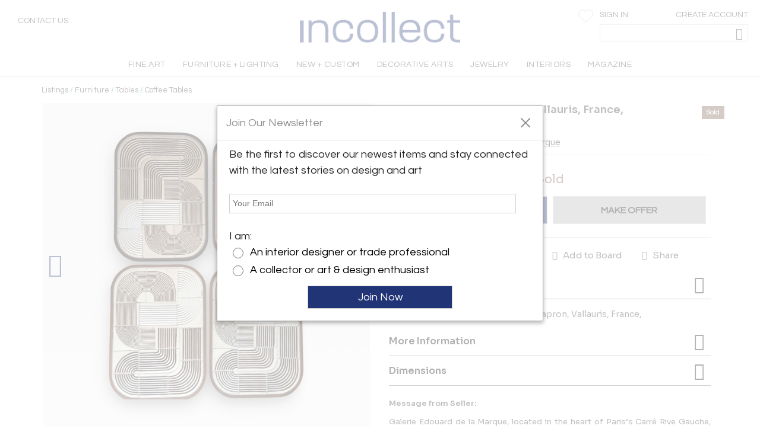

--- FILE ---
content_type: text/html; charset=utf-8
request_url: https://incollect.com/listings/furniture/tables/roger-capron-set-of-four-coffee-tables-vallauris-france-565955
body_size: 17046
content:


<!DOCTYPE html>
<html xmlns="http://www.w3.org/1999/xhtml"
      xml:lang="en" version="XHTML+RDFa 1.0"
      dir="ltr">

<head profile="http://www.w3.org/1999/xhtml/vocab">
   <script src="https://cdn.jsdelivr.net/gh/orestbida/cookieconsent@v3.0.0/dist/cookieconsent.umd.js"></script>
  <!-- Global site tag (gtag.js) - Google Analytics -->
  <script async src="https://www.googletagmanager.com/gtag/js?id=G-NQDE4F4ELM"
          type="text/plain" data-cookieconsent="analytics" data-category="analytics"></script>
  <script type="text/plain" data-cookieconsent="analytics" data-category="analytics">
    window.dataLayer = window.dataLayer || [];
    function gtag(){dataLayer.push(arguments)}
    gtag('js', new Date());

    gtag('config', 'G-NQDE4F4ELM', {
      custom_map: {'dimension2': 'username', 'dimension3': 'usertype', 'dimension4': 'listingdetailnid'}
    });

    gtag('set', {'USER_ID': 0}); // Set the user ID using signed-in user_id.

//     Sends the custom dimension to Google Analytics.
    gtag('event', 'Click', {'username': 'Anonymous User', 'usertype': ''});


  </script>

  <!-- Google DataLayer -->
  <script type="text/plain" data-cookieconsent="analytics" data-category="analytics">window.dataLayer = window.dataLayer || [];
    dataLayer.push({'username':'Anonymous User','event':'Click','USER_ID': '0'});</script>


  <!-- Google Tag Manager -->
  <script type="text/plain" data-cookieconsent="analytics" data-category="analytics">(function(w,d,s,l,i){w[l]=w[l]||[];w[l].push({'gtm.start':
      new Date().getTime(),event:'gtm.js'});var f=d.getElementsByTagName(s)[0],
      j=d.createElement(s),dl=l!='dataLayer'?'&l='+l:'';j.async=true;j.src=
      'https://www.googletagmanager.com/gtm.js?id='+i+dl;f.parentNode.insertBefore(j,f);
    })(window,document,'script','dataLayer','GTM-KCZH59T');</script>
  <!-- End Google Tag Manager -->

  <meta charset="utf-8" />
<meta name="Generator" content="Drupal 7 (http://drupal.org)" />
<meta http-equiv="x-dns-prefetch-control" content="on" />
<link rel="dns-prefetch" href="//cdn.incollect.com" />
<link rel="canonical" href="https://www.incollect.com/listings/furniture/tables/roger-capron-set-of-four-coffee-tables-vallauris-france-565955" />
<link rel="shortlink" href="/node/565955" />
<link rel="shortcut icon" href="https://www.incollect.com/sites/all/themes/cms_publisher_light/favicon.ico" type="image/vnd.microsoft.icon" />
<meta name="description" content="Roger  Capron - Set of four coffee tables, Vallauris, France, offered by Galerie Edouard de la Marque on InCollect" />
<meta name="ROBOTS" content="INDEX, FOLLOW" />
<meta property="og:title" content="Roger  Capron - Set of four coffee tables, Vallauris, France," />
<meta property="og:description" content="Roger  Capron - Set of four coffee tables, Vallauris, France, offered by Galerie Edouard de la Marque on InCollect" />
<meta property="og:type" content="product" />
<meta property="og:site_name" content="InCollect" />
<meta property="og:image" content="https://cdn.incollect.com/sites/default/files/medium/Roger-Capron-Set-of-four-coffee-tables-Vallauris-France-565955-2649442.jpg" />
<meta name="viewport" content="width=device-width, initial-scale=1.0, maximum-scale=1.0,user-scalable=no" />
    <title>Roger  Capron - Set of four coffee tables, Vallauris, France,</title>
    <meta charset="utf-8">
    <meta http-equiv="X-UA-Compatible" content="IE=edge">
    <meta name="robots" content="noodp, noydir">
    <link rel="apple-touch-icon" href="/sites/all/themes/cms_publisher_light/apple-touch-icon.png"/>
    <link rel="apple-touch-icon" href="/sites/all/themes/cms_publisher_light/apple-touch-icon-precomposed.png"/>
  <link type="text/css" rel="stylesheet" href="https://cdn.incollect.com/sites/default/files/cdn/css/http/css_U8PsFmuewdZr6d5kYFW1ZgWm8qvtOhnoUlxrDYYNZWs.css" media="all" />

  
  <link rel="stylesheet" href="https://cdn.jsdelivr.net/gh/orestbida/cookieconsent@3.1.0/dist/cookieconsent.css">

</head>

<body class="html not-front not-logged-in no-sidebars page-node page-node- page-node-565955 node-type-listing section-listings drawer drawer-left"  ng-app="incollectApp">

<div class="transparent-overlay" id="genericLoadingPage"></div>


  <input type="hidden" id="anonym-user" value="anonymous" />

<input type="hidden" id="baseUrlValue" value="https://www.incollect.com"/>


  <div class="region region-drawermenu">
    <div id="block-cms-navigation-menu-top-menu-drawer-block" class="block block-cms-navigation-menu first last odd">

      
  <div class="fat-nav">
  <div class="fat-nav__wrapper drawer-nav">
  </div>
</div>
  <ul class="fat-nav-buttons action-buttons-group">
    <li class="action-button-item"><a
        href="/cms_login/sign_up/"
        class="btn btn-block btn-default btn-flat btn-new">Create an Account</a></li>
    <li class="action-button-item">
      <span id="popupSignInIdMobile" class="btn btn-block btn-default btn-flat btn-new">Sign
        In</span></li>
  </ul>

</div>
  </div>

<div class="main-wrapper drawer-overlay">
            <div class="main-wrapper-inner ">
        
        <div id="main-top-bar" class="" header-scroll>  <div class="region region-maintopbar">
    <div id="block-cms-navigation-menu-top-search-bar-block" class="block block-cms-navigation-menu first odd">

      
  
<div id="top-search-bar" >
    <input type="hidden" id="message-center-number" value="0">
    <input type="hidden" id="message-center-quotation-number" value="0">
    <div class="contact-us-container hidden-xs hidden-sm">
      <a href="#" id="contact-us-button" >Contact Us</a>
    </div>
    <div class="main-nav-logo">
        <a href="https://www.incollect.com">
            <img alt="Interior Design Ideas" class="logo-blue ishidden"
                 image-src="https://www.incollect.com/sites/all/themes/cms_publisher_light/images/incollect-logo-blue.png">
            <img alt="Interior Design Ideas" class="logo-white"
                 src="https://cdn.incollect.com/sites/all/themes/cms_publisher_light/images/incollect-logo-white.png">
        </a>
    </div>
    <div class="top-bar-profile-box">
                <div class="account-selector hidden-xs">
              <a href="https://www.incollect.com/cms_login/sign_in" class=""
                 id="siginButton">
                  <span class=" ">Sign In</span>
                              </a>
              <a href="https://www.incollect.com/cms_login/sign_up"
                 class="create-account-label float-r">
                  <span class=" ">Create Account</span>
                              </a>
          </div>
          <div class="account-selector visible-xs-inline">
              <a href="https://www.incollect.com/cms_login/sign_in" class="">
                  <span class="icon-user"></span>
              </a>
          </div>

      
      
            <div class="header-heart-icon hidden-xs hidden-sm">
          <button class="savePageNotLoggedUser header-icon heart-icon">
          </button>
      </div>
            <div id="currencyHeader" class="header-heart-icon hidden-xs hidden-sm"
           currency-directive zindex-priority="currencySelect-menu" close-on-scroll="true">
          <select id="currencySelect" ng-options="currency as currency.field for currency in currencies" ng-model="selectedCurrency" >
          </select>
      </div>

      
       
        <incollect-search data-search=""
                data-base-url="https://www.incollect.com"></incollect-search>

    </div>
</div>

</div>
<div id="block-cms-navigation-menu-top-menu-bar-block" class="block block-cms-navigation-menu last even">

      
  
<div id="top-menu-bar" class="hidden-xs ishidden" data-uid="">
  <div class="main-nav-container fluid-container">

    <ul id="mainNavMenuLeft" class="main-nav-menu">

                <li class="main-nav-item collapsed-xs">
              <a data-categoryid="1"
                 id="listing_menu_1"
                 class="main-nav-item-link  top-menu-name-"
                 href="https://www.incollect.com/browse/browse-fine-art ">
                  <span>FINE ART</span>
                                  <span class="action-collapse visible-xs">
                    <i class="icon-down-open down"></i>
                    <i class="icon-up-open up"></i>
                  </span>
                              </a>
                              <div class="main-nav-categories" >
                  <div class="main-nav-cat main-nav-cat-border">
                                        <ul>
                                               <li fix="url">
                            <a href="https://www.incollect.com/browse/browse-fine-art"
                               class="">
                              SHOP BY CATEGORY                            </a>
                          </li>
                                               <li fix="url">
                            <a href="https://www.incollect.com/listing/fine-art/style/contemporary"
                               class="">
                              Contemporary Art                            </a>
                          </li>
                                               <li fix="url">
                            <a href="https://www.incollect.com/listing/fine-art?period=16"
                               class="">
                              20th Century Art                            </a>
                          </li>
                                               <li fix="url">
                            <a href="https://www.incollect.com/listing/fine-art?period=3"
                               class="">
                              19th Century Art                            </a>
                          </li>
                                               <li fix="url">
                            <a href="https://www.incollect.com/listing/fine-art?period=1"
                               class="">
                              Pre 18th Century                             </a>
                          </li>
                                               <li fix="url">
                            <a href="https://www.incollect.com/listing/fine-art?period=2"
                               class="">
                              18th Century Art                            </a>
                          </li>
                                               <li fix="url">
                            <a href="https://www.incollect.com/listing/fine-art/paintings"
                               class="">
                              Paintings                            </a>
                          </li>
                                               <li fix="url">
                            <a href="https://www.incollect.com/listing/fine-art/prints"
                               class="">
                              Prints                            </a>
                          </li>
                                               <li fix="url">
                            <a href="https://www.incollect.com/listing/fine-art/photographs"
                               class="">
                              Photographs                            </a>
                          </li>
                                               <li fix="url">
                            <a href="https://www.incollect.com/listing/fine-art/works-on-paper"
                               class="">
                              Works on Paper                            </a>
                          </li>
                                               <li fix="url">
                            <a href="https://www.incollect.com/listing/fine-art/style/folk-art"
                               class="">
                              Folk Art                            </a>
                          </li>
                                               <li fix="url">
                            <a href="https://www.incollect.com/listing/fine-art/sculpture"
                               class="">
                              Sculpture                            </a>
                          </li>
                                               <li fix="url">
                            <a href="https://www.incollect.com/listing/fine-art/style/asian-art"
                               class="">
                              Asian Art                            </a>
                          </li>
                                               <li fix="url">
                            <a href="https://www.incollect.com/listing/fine-art/mixed-media"
                               class="">
                              Mixed Media                            </a>
                          </li>
                                               <li fix="url">
                            <a href="https://www.incollect.com/listing/fine-art/posters"
                               class="">
                              Posters                            </a>
                          </li>
                                               <li fix="url">
                            <a href="https://www.incollect.com/listing/fine-art"
                               class="bottom-link">
                              All Listings                            </a>
                          </li>
                                          </ul>
                    <ul class="main-nav-cat-especial-links hidden-xs">
                                              <li>
                          <a href="https://www.incollect.com/professionals/dealers/fine-art?site_type=1">Fine Art Dealers</a>
                        </li>
                                          </ul>
                  </div>
                                    <div class="main-nav-cat main-nav-cat-border hidden-xs">
                                        <ul>
                                              <li>
                          <a href="https://www.incollect.com/browse/browse-fine-art"
                             class="">
                            SHOP BY PRICE</a>
                        </li>
                                              <li>
                          <a href="https://www.incollect.com/listing/fine-art?multiple=price&price=0,2500"
                             class="">
                            Under $2,500</a>
                        </li>
                                              <li>
                          <a href="https://www.incollect.com/listing/fine-art?multiple=price&price=0,5000"
                             class="">
                            Under $5,000</a>
                        </li>
                                              <li>
                          <a href="https://www.incollect.com/listing/fine-art?multiple=price&price=0,10000"
                             class="">
                            Under $10,000</a>
                        </li>
                                              <li>
                          <a href="https://www.incollect.com/listing/fine-art?multiple=price&price=0,25000"
                             class="">
                            Under $25,000</a>
                        </li>
                                              <li>
                          <a href="https://www.incollect.com"
                             class="">
                            ---</a>
                        </li>
                                              <li>
                          <a href="https://www.incollect.com/browse/browse-fine-art"
                             class="">
                            SHOP BY SIZE</a>
                        </li>
                                              <li>
                          <a href="https://www.incollect.com/listing/fine-art?width=0,18&multiple=dimension"
                             class="">
                            Small – less than 18” wide</a>
                        </li>
                                              <li>
                          <a href="https://www.incollect.com/listing/fine-art?width=18,48&multiple=dimension"
                             class="">
                            Medium – 18”- 48” wide</a>
                        </li>
                                              <li>
                          <a href="https://www.incollect.com/listing/fine-art?multiple=dimension&width=48,600"
                             class="">
                            Large – over 48” wide</a>
                        </li>
                                          </ul>
                  </div>
                                                      <div class="main-nav-cat hidden-xs">
                                        <ul>
                                              <li>
                          <a href="https://www.incollect.com/browse/browse-fine-art"
                             class="">
                            SHOP BY STYLE</a>
                        </li>
                                              <li>
                          <a href="https://www.incollect.com/listing/fine-art/style/realism"
                             class="">
                            Realism</a>
                        </li>
                                              <li>
                          <a href="https://www.incollect.com/listing/fine-art/paintings/abstract"
                             class="">
                            Abstract Paintings</a>
                        </li>
                                              <li>
                          <a href="https://www.incollect.com/listing/fine-art/paintings/figurative"
                             class="">
                            Figurative Paintings</a>
                        </li>
                                              <li>
                          <a href="https://www.incollect.com/listing/fine-art/paintings/landscape"
                             class="">
                            Landscape Paintings</a>
                        </li>
                                              <li>
                          <a href="https://www.incollect.com/listing/fine-art/paintings/portrait"
                             class="">
                            Portrait Paintings</a>
                        </li>
                                              <li>
                          <a href="https://www.incollect.com/listing/fine-art/paintings/still-life"
                             class="">
                            Still Life Paintings</a>
                        </li>
                                          </ul>
                  </div>
                                                        <div class="main-nav-cat main-nav-cat-images hidden-xs">
                      <ul>
                                                  
                            <li>
                              <a href="https://www.incollect.com/professionals/dealers/galeria-luis-carvajal"
                              target="">
                                  <img alt="" src="https://cdn.incollect.com/sites/default/files/original/1762439139-galerialuiscarvajal-fineart-rolloverbanner-540x270.jpg">
                                  <div>
                                                                      </div>
                              </a>
                           </li>
                                                                          
                            <li>
                              <a href="https://www.incollect.com/professionals/dealers/madison-gallery"
                              target="">
                                  <img alt="" src="https://cdn.incollect.com/sites/default/files/original/1762440571-madison-gallery-fineart-rolloverbanner-540x270.jpg">
                                  <div>
                                                                      </div>
                              </a>
                           </li>
                                                                      </ul>
                    </div>
                                  </div>
                      </li>
                <li class="main-nav-item collapsed-xs">
              <a data-categoryid="3"
                 id="listing_menu_3"
                 class="main-nav-item-link  top-menu-name-"
                 href="https://www.incollect.com/listing/furniture">
                  <span>FURNITURE + LIGHTING</span>
                                  <span class="action-collapse visible-xs">
                    <i class="icon-down-open down"></i>
                    <i class="icon-up-open up"></i>
                  </span>
                              </a>
                              <div class="main-nav-categories" >
                  <div class="main-nav-cat main-nav-cat-border">
                                        <h2 class="hidden-xs">
                      Shop By Category
                    </h2>
                                        <ul>
                                               <li fix="url">
                            <a href="https://www.incollect.com/listing/furniture?period=19"
                               class="">
                              Vintage & Modern                            </a>
                          </li>
                                               <li fix="url">
                            <a href="https://www.incollect.com/listing/furniture?period=18"
                               class="">
                              Antique (100+ yrs)                            </a>
                          </li>
                                               <li fix="url">
                            <a href="https://www.incollect.com/listing/furniture?period=15"
                               class="">
                              New & Custom                            </a>
                          </li>
                                               <li fix="url">
                            <a href="https://www.incollect.com/listing/furniture/lighting"
                               class="">
                              Lighting                            </a>
                          </li>
                                               <li fix="url">
                            <a href="https://www.incollect.com/listing/furniture/seating"
                               class="">
                              Seating                            </a>
                          </li>
                                               <li fix="url">
                            <a href="https://www.incollect.com/listing/furniture/mirrors"
                               class="">
                              Mirrors                            </a>
                          </li>
                                               <li fix="url">
                            <a href="https://www.incollect.com/listing/furniture/tables"
                               class="">
                              Tables                            </a>
                          </li>
                                               <li fix="url">
                            <a href="https://www.incollect.com/listing/furniture/case-pieces"
                               class="">
                              Storage & Case Pieces                            </a>
                          </li>
                                               <li fix="url">
                            <a href="https://www.incollect.com/listing/furniture/beds-screens-other"
                               class="">
                              Beds, Screens & Other                            </a>
                          </li>
                                               <li fix="url">
                            <a href="https://www.incollect.com/listing/furniture/style/outdoor-garden"
                               class="">
                              Outdoor/Garden                            </a>
                          </li>
                                               <li fix="url">
                            <a href="https://www.incollect.com/listing/furniture?displaysold=0"
                               class="bottom-link">
                              All Categories                            </a>
                          </li>
                                          </ul>
                    <ul class="main-nav-cat-especial-links hidden-xs">
                                              <li>
                          <a href="https://www.incollect.com/professionals/dealers/furniture?site_type=1">Furniture Dealers</a>
                        </li>
                                              <li>
                          <a href="https://www.incollect.com/listing?nydc=1">The Gallery at 200 LEX</a>
                        </li>
                                          </ul>
                  </div>
                                    <div class="main-nav-cat main-nav-cat-border hidden-xs">
                                          <h2>
                        Shop By Artist
                      </h2>
                                        <ul>
                                              <li>
                          <a href="https://www.incollect.com/artist/furniture"
                             class="">
                            ALL ARTISTS</a>
                        </li>
                                              <li>
                          <a href="https://www.incollect.com/artist/furniture?sort_studio_artist=1"
                             class="">
                            All Studio Artists</a>
                        </li>
                                              <li>
                          <a href="https://www.incollect.com/artists/vintage-alvar-aalto-furniture-lighting-chairs-pendants-finnish-designer"
                             class="">
                            Alvar Aalto</a>
                        </li>
                                              <li>
                          <a href="https://www.incollect.com/artists/barovier-toso"
                             class="">
                            Barovier & Toso</a>
                        </li>
                                              <li>
                          <a href="https://www.incollect.com/artists/edward-wormley-furniture"
                             class="">
                            Edward Wormley</a>
                        </li>
                                              <li>
                          <a href="https://www.incollect.com/artists/george-nakashima-furniture"
                             class="">
                            George Nakashima</a>
                        </li>
                                              <li>
                          <a href="https://www.incollect.com/artists/hans-wegner-furniture-chairs"
                             class="">
                            Hans Wegner</a>
                        </li>
                                              <li>
                          <a href="https://www.incollect.com/artists/kalmar-lighting-chandeliers"
                             class="">
                            Kalmar Lighting</a>
                        </li>
                                              <li>
                          <a href="https://www.incollect.com/artists/karl-springer"
                             class="">
                            Karl Springer</a>
                        </li>
                                              <li>
                          <a href="https://www.incollect.com/artists/maison-jansen-furniture"
                             class="">
                            Maison Jansen</a>
                        </li>
                                              <li>
                          <a href="https://www.incollect.com/artists/milo-baughman-furniture"
                             class="">
                            Milo Baughman</a>
                        </li>
                                              <li>
                          <a href="https://www.incollect.com/artists/paolo-buffa"
                             class="">
                            Paolo Buffa</a>
                        </li>
                                              <li>
                          <a href="https://www.incollect.com/artists/paul-evans-furniture"
                             class="">
                            Paul Evans</a>
                        </li>
                                              <li>
                          <a href="https://www.incollect.com/artists/paavo-tynell-lamps"
                             class="">
                            Paavo Tynell</a>
                        </li>
                                              <li>
                          <a href="https://www.incollect.com/artists/stilnovo"
                             class="">
                            Stilnovo</a>
                        </li>
                                              <li>
                          <a href="https://www.incollect.com/TH-robsjohn-gibbings-furniture"
                             class="">
                            T.H. Robsjohn-Gibbings</a>
                        </li>
                                              <li>
                          <a href="https://www.incollect.com/artists/tommi-parzinger-furniture-lamps"
                             class="">
                            Tommi Parzinger</a>
                        </li>
                                              <li>
                          <a href="https://www.incollect.com/artists/venini-glass-chandeliers-lighting"
                             class="">
                            Venini</a>
                        </li>
                                          </ul>
                  </div>
                                                                          <div class="main-nav-cat main-nav-cat-images hidden-xs">
                      <ul>
                                                  
                            <li>
                              <a href="https://www.incollect.com/professionals/dealers/appleton-arts"
                              target="">
                                  <img alt="" src="https://cdn.incollect.com/sites/default/files/original/1762450931-appleton-furniture-rolloverbanner-540x270.jpg">
                                  <div>
                                                                      </div>
                              </a>
                           </li>
                                                                          
                            <li>
                              <a href="https://www.incollect.com/professionals/dealers/maison-rapin"
                              target="">
                                  <img alt="" src="https://cdn.incollect.com/sites/default/files/original/1741714779-id-widerollover-f-l2-maisonrapin.png">
                                  <div>
                                                                      </div>
                              </a>
                           </li>
                                                                      </ul>
                    </div>
                                  </div>
                      </li>
                <li class="main-nav-item collapsed-xs">
              <a data-categoryid="255"
                 id="listing_menu_255"
                 class="main-nav-item-link  top-menu-name-"
                 href="https://www.incollect.com/listing/furniture?period=15">
                  <span>NEW + CUSTOM</span>
                                  <span class="action-collapse visible-xs">
                    <i class="icon-down-open down"></i>
                    <i class="icon-up-open up"></i>
                  </span>
                              </a>
                              <div class="main-nav-categories" >
                  <div class="main-nav-cat main-nav-cat-border">
                                        <ul>
                                               <li fix="url">
                            <a href="https://www.incollect.com/listing/furniture/style/collectible-design?period=15"
                               class="">
                              Collectible Design                            </a>
                          </li>
                                               <li fix="url">
                            <a href="https://www.incollect.com/listing/furniture?isstudio=1&period=15"
                               class="">
                              Artisan Made                            </a>
                          </li>
                                               <li fix="url">
                            <a href="https://www.incollect.com/listing/furniture?isbrand=1&period=15"
                               class="">
                              Boutique Brands                            </a>
                          </li>
                                               <li fix="url">
                            <a href="https://www.incollect.com/listing/furniture?customizable=1&period=15"
                               class="">
                              Customizable Furniture & Lighting                            </a>
                          </li>
                                               <li fix="url">
                            <a href="https://www.incollect.com/artist?sort_studio_artist=1"
                               class="">
                              All Studio Artists                            </a>
                          </li>
                                               <li fix="url">
                            <a href="https://www.incollect.com/artist?sort_brand_artist=1"
                               class="">
                              All Brands                            </a>
                          </li>
                                               <li fix="url">
                            <a href="https://www.incollect.com/browse/Top-Studio-Artists"
                               class="">
                              Featured Studio Artists                            </a>
                          </li>
                                               <li fix="url">
                            <a href="https://www.incollect.com/listing/furniture?period=15 "
                               class="">
                              All New & Custom Furniture & Lighting                            </a>
                          </li>
                                          </ul>
                    <ul class="main-nav-cat-especial-links hidden-xs">
                                          </ul>
                  </div>
                                    <div class="main-nav-cat main-nav-cat-border hidden-xs">
                                        <ul>
                                              <li>
                          <a href="https://www.incollect.com/listing/furniture/seating?period=15"
                             class="">
                            Seating</a>
                        </li>
                                              <li>
                          <a href="https://www.incollect.com/listing/furniture/lighting?period=15"
                             class="">
                            Lighting</a>
                        </li>
                                              <li>
                          <a href="https://www.incollect.com/listing/furniture/tables?period=15"
                             class="">
                            Tables</a>
                        </li>
                                              <li>
                          <a href="https://www.incollect.com/listing/furniture/case-pieces?period=15"
                             class="">
                            Case Pieces & Storage</a>
                        </li>
                                              <li>
                          <a href="https://www.incollect.com/listing/decorative-arts/mirrors?period=15"
                             class="">
                            Mirrors</a>
                        </li>
                                              <li>
                          <a href="https://www.incollect.com/listing/decorative-arts/decorative-objects?period=15"
                             class="">
                            Decorative Objects</a>
                        </li>
                                              <li>
                          <a href="https://www.incollect.com/listing/decorative-arts?period=15&medium=10&multiple=medium"
                             class="">
                            Ceramics</a>
                        </li>
                                              <li>
                          <a href="https://www.incollect.com/listing/decorative-arts/textiles?period=15"
                             class="">
                            Rugs & Carpets</a>
                        </li>
                                              <li>
                          <a href="https://www.incollect.com/listing/decorative-arts/tablewares?period=15"
                             class="">
                            Tablewares</a>
                        </li>
                                          </ul>
                  </div>
                                                                          <div class="main-nav-cat main-nav-cat-images hidden-xs">
                      <ul>
                                                  
                            <li>
                              <a href="https://www.incollect.com/professionals/dealers/greenapple"
                              target="">
                                  <img alt="" src="https://cdn.incollect.com/sites/default/files/original/1762960116-rollover-banner-e0027775.jpg">
                                  <div>
                                                                      </div>
                              </a>
                           </li>
                                                                          
                            <li>
                              <a href="https://www.incollect.com/professionals/dealers/todd-merrill-studio-dealer"
                              target="">
                                  <img alt="" src="https://cdn.incollect.com/sites/default/files/original/1757510405-id-new-custom-widerollover-toddmerrill.png">
                                  <div>
                                                                      </div>
                              </a>
                           </li>
                                                                      </ul>
                    </div>
                                  </div>
                      </li>
                <li class="main-nav-item collapsed-xs">
              <a data-categoryid="4"
                 id="listing_menu_4"
                 class="main-nav-item-link  top-menu-name-"
                 href="https://www.incollect.com/browse/browse-decorative-arts">
                  <span>DECORATIVE ARTS</span>
                                  <span class="action-collapse visible-xs">
                    <i class="icon-down-open down"></i>
                    <i class="icon-up-open up"></i>
                  </span>
                              </a>
                              <div class="main-nav-categories" >
                  <div class="main-nav-cat main-nav-cat-border">
                                        <h2 class="hidden-xs">
                      Shop By Category
                    </h2>
                                        <ul>
                                               <li fix="url">
                            <a href="https://www.incollect.com/listing/decorative-arts"
                               class="">
                              NEW LISTINGS                            </a>
                          </li>
                                               <li fix="url">
                            <a href="https://www.incollect.com/listing/decorative-arts/decorative-objects?medium=10&multiple=medium"
                               class="">
                              Ceramics                            </a>
                          </li>
                                               <li fix="url">
                            <a href="https://www.incollect.com/listing/decorative-arts?medium=5&multiple=medium"
                               class="">
                              Glass                            </a>
                          </li>
                                               <li fix="url">
                            <a href="https://www.incollect.com/listing/decorative-arts/style/folk-art"
                               class="">
                              Folk Art                            </a>
                          </li>
                                               <li fix="url">
                            <a href="https://www.incollect.com/listing/decorative-arts/style/americana"
                               class="">
                              Americana                            </a>
                          </li>
                                               <li fix="url">
                            <a href="https://www.incollect.com/listing/decorative-arts?medium=6&multiple=medium"
                               class="">
                              Silver                            </a>
                          </li>
                                               <li fix="url">
                            <a href="https://www.incollect.com/listing/decorative-arts/textiles-wallpaper"
                               class="">
                              Textiles & Pillows                            </a>
                          </li>
                                               <li fix="url">
                            <a href="https://www.incollect.com/listing/decorative-arts?period=18"
                               class="">
                              Antiques                            </a>
                          </li>
                                               <li fix="url">
                            <a href="https://www.incollect.com/listing/decorative-arts/decorative-objects"
                               class="">
                              Decorative Objects                            </a>
                          </li>
                                               <li fix="url">
                            <a href="https://www.incollect.com/listing/decorative-arts/textiles"
                               class="">
                              Rugs & Carpets                            </a>
                          </li>
                                               <li fix="url">
                            <a href="https://www.incollect.com/listing/decorative-arts/tablewares"
                               class="">
                              Tablewares & Barware                            </a>
                          </li>
                                               <li fix="url">
                            <a href="https://www.incollect.com/listing/decorative-arts/wall-art"
                               class="">
                              Wall Art                            </a>
                          </li>
                                               <li fix="url">
                            <a href="https://www.incollect.com/listing/decorative-arts/clocks"
                               class="">
                              Clocks                            </a>
                          </li>
                                               <li fix="url">
                            <a href="https://www.incollect.com/listing/decorative-arts/style/asian"
                               class="">
                              Asian                            </a>
                          </li>
                                               <li fix="url">
                            <a href="https://www.incollect.com/listing/decorative-arts/style/ancient-art"
                               class="">
                              Ancient Art                            </a>
                          </li>
                                               <li fix="url">
                            <a href="https://www.incollect.com/listing/decorative-arts/garden-architectural"
                               class="">
                              Garden & Architectural                            </a>
                          </li>
                                               <li fix="url">
                            <a href="https://www.incollect.com/listing/decorative-arts/tribal-native-american"
                               class="">
                              Tribal & Native American                            </a>
                          </li>
                                               <li fix="url">
                            <a href="https://www.incollect.com/listing/decorative-arts/marine-objects"
                               class="">
                              Marine Objects                            </a>
                          </li>
                                               <li fix="url">
                            <a href="https://www.incollect.com/listing/decorative-arts/books"
                               class="">
                              Books                            </a>
                          </li>
                                               <li fix="url">
                            <a href="https://www.incollect.com/listing/decorative-arts"
                               class="bottom-link">
                              All Categories                            </a>
                          </li>
                                          </ul>
                    <ul class="main-nav-cat-especial-links hidden-xs">
                                              <li>
                          <a href="https://www.incollect.com/professionals/dealers/decorative-arts?site_type=1">Decorative Arts Dealers</a>
                        </li>
                                          </ul>
                  </div>
                                    <div class="main-nav-cat main-nav-cat-border hidden-xs">
                                          <h2>
                        Shop By Artist
                      </h2>
                                        <ul>
                                              <li>
                          <a href="https://www.incollect.com/artist/decorative-arts"
                             class="">
                            ALL ARTISTS</a>
                        </li>
                                              <li>
                          <a href="https://www.incollect.com/artist/decorative-arts?sort_studio_artist=1"
                             class="">
                            All Studio Artists</a>
                        </li>
                                              <li>
                          <a href="https://www.incollect.com/artists/axel-salto"
                             class="">
                            Axel Salto</a>
                        </li>
                                              <li>
                          <a href="https://www.incollect.com/artists/angelo-lelli"
                             class="">
                            Angelo Lelli</a>
                        </li>
                                              <li>
                          <a href="https://www.incollect.com/artists/charles-hollis-jones-furniture"
                             class="">
                            Charles Hollis Jones</a>
                        </li>
                                              <li>
                          <a href="https://www.incollect.com/artists/curtis-jere"
                             class="">
                            Curtis Jere</a>
                        </li>
                                              <li>
                          <a href="https://www.incollect.com/artists/fontana-arte-lighting-lamps"
                             class="">
                            Fontana Arte</a>
                        </li>
                                              <li>
                          <a href="https://www.incollect.com/artists/george-jensen-silver"
                             class="">
                            Georg Jensen</a>
                        </li>
                                              <li>
                          <a href="https://www.incollect.com/artists/gilbert-rohde-furniture"
                             class="">
                            Gilbert Rohde</a>
                        </li>
                                              <li>
                          <a href="https://www.incollect.com/artists/gio-ponti"
                             class="">
                            Gio Ponti</a>
                        </li>
                                              <li>
                          <a href="https://www.incollect.com/artists/james-anthony-bearden"
                             class="">
                            James Anthony Bearden</a>
                        </li>
                                              <li>
                          <a href="https://www.incollect.com/artists/john-dickinson-tables"
                             class="">
                            John Dickinson</a>
                        </li>
                                              <li>
                          <a href="https://www.incollect.com/artists/just-andersen-furniture-antiques"
                             class="">
                            Just Andersen</a>
                        </li>
                                              <li>
                          <a href="https://www.incollect.com/artists/marco-zanuso-chairs"
                             class="">
                            Marco Zanuso</a>
                        </li>
                                              <li>
                          <a href="https://www.incollect.com/artists/paavo-tynell-lamps"
                             class="">
                            Paavo Tynell</a>
                        </li>
                                              <li>
                          <a href="https://www.incollect.com/artists/philip-and-kelvin-laverne-furniture"
                             class="">
                            Philip & Kelvin LaVerne</a>
                        </li>
                                              <li>
                          <a href="https://www.incollect.com/artists/piero-fornasetti"
                             class="">
                            Piero Fornasetti</a>
                        </li>
                                              <li>
                          <a href="https://www.incollect.com/artists/tiffany-studios"
                             class="">
                            Tiffany Studios</a>
                        </li>
                                          </ul>
                  </div>
                                                                          <div class="main-nav-cat main-nav-cat-images hidden-xs">
                      <ul>
                                                  
                            <li>
                              <a href="https://www.incollect.com/professionals/dealers/nelson-and-nelson-antiques"
                              target="">
                                  <img alt="" src="https://cdn.incollect.com/sites/default/files/original/1762548045-widerolloverbanner-2.jpg">
                                  <div>
                                                                      </div>
                              </a>
                           </li>
                                                                          
                            <li>
                              <a href="https://www.incollect.com/professionals/dealers/gallery-bac"
                              target="">
                                  <img alt="" src="https://cdn.incollect.com/sites/default/files/original/1762451774-bac-decarts-rolloverbanner-540x2702.jpg">
                                  <div>
                                                                      </div>
                              </a>
                           </li>
                                                                      </ul>
                    </div>
                                  </div>
                      </li>
                <li class="main-nav-item collapsed-xs">
              <a data-categoryid="6"
                 id="listing_menu_6"
                 class="main-nav-item-link  top-menu-name-"
                 href="https://www.incollect.com/listing/jewelry">
                  <span>JEWELRY</span>
                                  <span class="action-collapse visible-xs">
                    <i class="icon-down-open down"></i>
                    <i class="icon-up-open up"></i>
                  </span>
                              </a>
                              <div class="main-nav-categories" >
                  <div class="main-nav-cat main-nav-cat-border">
                                        <h2 class="hidden-xs">
                      Shop By Category
                    </h2>
                                        <ul>
                                               <li fix="url">
                            <a href="https://www.incollect.com/listing/jewelry"
                               class="">
                              NEW LISTINGS                            </a>
                          </li>
                                               <li fix="url">
                            <a href="https://www.incollect.com/listing/jewelry/rings"
                               class="">
                              Rings                            </a>
                          </li>
                                               <li fix="url">
                            <a href="https://www.incollect.com/listing/jewelry/bracelets"
                               class="">
                              Bracelets                            </a>
                          </li>
                                               <li fix="url">
                            <a href="https://www.incollect.com/listing/jewelry/necklaces-pendants"
                               class="">
                              Necklaces & Pendants                            </a>
                          </li>
                                               <li fix="url">
                            <a href="https://www.incollect.com/listing/jewelry/earrings"
                               class="">
                              Earrings                            </a>
                          </li>
                                               <li fix="url">
                            <a href="https://www.incollect.com/listing/jewelry/brooches-and-pins"
                               class="">
                              Brooches & Pins                            </a>
                          </li>
                                               <li fix="url">
                            <a href="https://www.incollect.com/listing/jewelry/watches"
                               class="">
                              Watches                            </a>
                          </li>
                                               <li fix="url">
                            <a href="https://www.incollect.com/listing/jewelry/cufflinks"
                               class="">
                              Cufflinks                            </a>
                          </li>
                                               <li fix="url">
                            <a href="https://www.incollect.com/listing/jewelry"
                               class="bottom-link">
                              All Categories                            </a>
                          </li>
                                          </ul>
                    <ul class="main-nav-cat-especial-links hidden-xs">
                                              <li>
                          <a href="https://www.incollect.com/professional/jewelry-watches">Jewelry Dealers</a>
                        </li>
                                          </ul>
                  </div>
                                    <div class="main-nav-cat main-nav-cat-border hidden-xs">
                                          <h2>
                        Shop By Artist
                      </h2>
                                        <ul>
                                              <li>
                          <a href="https://www.incollect.com/artist/jewelry"
                             class="">
                            ALL ARTISTS</a>
                        </li>
                                              <li>
                          <a href="https://www.incollect.com/artists/vintage-boucheron-estate-jewelry"
                             class="">
                            Boucheron</a>
                        </li>
                                              <li>
                          <a href="https://www.incollect.com/artists/vintage-buccellati-estate-jewelry"
                             class="">
                            Buccellati</a>
                        </li>
                                              <li>
                          <a href="https://www.incollect.com/artists/vintage-bulgari-estate-jewelry"
                             class="">
                            Bulgari</a>
                        </li>
                                              <li>
                          <a href="https://www.incollect.com/artists/vintage-cartier-estate-jewelry"
                             class="">
                            Cartier</a>
                        </li>
                                              <li>
                          <a href="https://www.incollect.com/artists/chanel"
                             class="">
                            Chanel</a>
                        </li>
                                              <li>
                          <a href="https://www.incollect.com/artists/vintage-david-yurman-estate-jewelry"
                             class="">
                            David Yurman</a>
                        </li>
                                              <li>
                          <a href="https://www.incollect.com/artists/vintage-david-webb-estate-jewelry"
                             class="">
                            David Webb</a>
                        </li>
                                              <li>
                          <a href="https://www.incollect.com/artists/george-jensen-silver"
                             class="">
                            Georg Jensen</a>
                        </li>
                                              <li>
                          <a href="https://www.incollect.com/artists/vintage-mauboussin-estate-jewelry"
                             class="">
                            Mauboussin</a>
                        </li>
                                              <li>
                          <a href="https://www.incollect.com/artists/vintage-oscar-heyman-brothers-jewelry"
                             class="">
                            Oscar Heyman & Brothers</a>
                        </li>
                                              <li>
                          <a href="https://www.incollect.com/artists/vintage-rolex-watches"
                             class="">
                            Rolex</a>
                        </li>
                                              <li>
                          <a href="https://www.incollect.com/artists/vintage-tiffany-estate-jewelry"
                             class="">
                            Tiffany & Co.</a>
                        </li>
                                              <li>
                          <a href="https://www.incollect.com/artists/van-cleef-arpels"
                             class="">
                            Van Cleef & Arpels</a>
                        </li>
                                          </ul>
                  </div>
                                                                          <div class="main-nav-cat main-nav-cat-images hidden-xs">
                      <ul>
                                                  
                            <li>
                              <a href="https://www.incollect.com/professionals/dealers/pampillonia-jewelers"
                              target="">
                                  <img alt="" src="https://cdn.incollect.com/sites/default/files/original/1741712557-id-widerollover-jewelry-pampillona.png">
                                  <div>
                                                                      </div>
                              </a>
                           </li>
                                                                          
                            <li>
                              <a href="https://www.incollect.com/professionals/dealers/the-back-vault-llc"
                              target="">
                                  <img alt="" src="https://cdn.incollect.com/sites/default/files/original/1741712471-id-widerollover-jewelry-backvault.png">
                                  <div>
                                                                      </div>
                              </a>
                           </li>
                                                                      </ul>
                    </div>
                                  </div>
                      </li>
                <li class="main-nav-item collapsed-xs">
              <a data-categoryid="7"
                 id="projects_menu_id"
                 class="main-nav-item-link  top-menu-name-"
                 href="https://www.incollect.com/photos">
                  <span>INTERIORS</span>
                                  <span class="action-collapse visible-xs">
                    <i class="icon-down-open down"></i>
                    <i class="icon-up-open up"></i>
                  </span>
                              </a>
                              <div class="main-nav-categories" >
                  <div class="main-nav-cat main-nav-cat-border">
                                        <ul>
                                               <li fix="url">
                            <a href="https://www.incollect.com/photos"
                               class="">
                              Interior Design Photos                            </a>
                          </li>
                                               <li fix="url">
                            <a href="https://www.incollect.com/projects"
                               class="">
                              Interior Design Projects                            </a>
                          </li>
                                          </ul>
                    <ul class="main-nav-cat-especial-links hidden-xs">
                                              <li>
                          <a href="https://www.incollect.com/professionals/design">Interior Designers & Architects</a>
                        </li>
                                          </ul>
                  </div>
                                    <div class="main-nav-cat main-nav-cat-border hidden-xs">
                                        <ul>
                                              <li>
                          <a href="https://www.incollect.com/photos?room=10"
                             class="">
                            Living Room</a>
                        </li>
                                              <li>
                          <a href="https://www.incollect.com/photos?room=2"
                             class="">
                            Bedroom</a>
                        </li>
                                              <li>
                          <a href="https://www.incollect.com/photos?room=4"
                             class="">
                            Dining Room</a>
                        </li>
                                              <li>
                          <a href="https://www.incollect.com/photos?room=9"
                             class="">
                            Kitchen</a>
                        </li>
                                              <li>
                          <a href="https://www.incollect.com/photos?room=1"
                             class="">
                            Bathroom</a>
                        </li>
                                              <li>
                          <a href="https://www.incollect.com/photos?room=6"
                             class="">
                            Entrance Hall</a>
                        </li>
                                              <li>
                          <a href="https://www.incollect.com/photos?room=15"
                             class="">
                            Staircase/ Hallway</a>
                        </li>
                                              <li>
                          <a href="https://www.incollect.com/photos?room=12"
                             class="">
                            Office/ Library</a>
                        </li>
                                              <li>
                          <a href="https://www.incollect.com/photos?room=7"
                             class="">
                            Exterior</a>
                        </li>
                                              <li>
                          <a href="https://www.incollect.com/photos?room=11"
                             class="">
                            Media/ Game Room</a>
                        </li>
                                              <li>
                          <a href="https://www.incollect.com/photos?room=13"
                             class="">
                            Outdoor Space</a>
                        </li>
                                              <li>
                          <a href="https://www.incollect.com/photos?room=3"
                             class="">
                            Children's Room</a>
                        </li>
                                              <li>
                          <a href="https://www.incollect.com/photos?room=14"
                             class="">
                            Pool</a>
                        </li>
                                              <li>
                          <a href="https://www.incollect.com/photos?room=5"
                             class="">
                            Dressing Room/ Closet</a>
                        </li>
                                          </ul>
                  </div>
                                                                          <div class="main-nav-cat main-nav-cat-images hidden-xs">
                      <ul>
                                                  
                            <li>
                              <a href="https://www.incollect.com/professionals/designers/jamie-bush"
                              target="">
                                  <img alt="" src="https://cdn.incollect.com/sites/default/files/original/1760563041-id-widerollover-jamiebush2.jpg">
                                  <div>
                                                                      </div>
                              </a>
                           </li>
                                                                                                                            
                            <li>
                              <a href="https://www.incollect.com/professionals/designers/kendall-wilkinson-design"
                              target="">
                                  <img alt="" src="https://cdn.incollect.com/sites/default/files/original/1758549377-id-widerollover-kendall-wilkinson.jpg">
                                  <div>
                                                                      </div>
                              </a>
                           </li>
                                                                      </ul>
                    </div>
                                  </div>
                      </li>
                <li class="main-nav-item collapsed-xs">
              <a data-categoryid="9"
                 id="listing_menu_9"
                 class="main-nav-item-link  top-menu-name-"
                 href="https://www.incollect.com/browse/magazine">
                  <span>MAGAZINE</span>
                                  <span class="action-collapse visible-xs">
                    <i class="icon-down-open down"></i>
                    <i class="icon-up-open up"></i>
                  </span>
                              </a>
                              <div class="main-nav-categories" >
                  <div class="main-nav-cat main-nav-cat-border">
                                        <ul>
                                               <li fix="url">
                            <a href="https://www.incollect.com/browse/magazine"
                               class="">
                              View All Articles                            </a>
                          </li>
                                          </ul>
                    <ul class="main-nav-cat-especial-links hidden-xs">
                                          </ul>
                  </div>
                                                                          <div class="main-nav-cat main-nav-cat-images hidden-xs">
                      <ul>
                                                  
                            <li>
                              <a href="https://www.incollect.com/articles/milo-baughman-the-father-of-california-modern-design"
                              target="">
                                  <img alt="" src="https://cdn.incollect.com/sites/default/files/original/1762460595-milo-baughman-article-dropdown-540x270.jpg">
                                  <div>
                                                                      </div>
                              </a>
                           </li>
                                                                          
                            <li>
                              <a href="https://www.incollect.com/browse/magazine"
                              target="">
                                  <img alt="" src="https://cdn.incollect.com/sites/default/files/original/1738646721-morestories-540x270.png">
                                  <div>
                                                                      </div>
                              </a>
                           </li>
                                                                      </ul>
                    </div>
                                  </div>
                      </li>
          </ul>
</div>

    <input type="hidden" value=""
           id="defaultActiveMainMenuId"/>

</div>


</div>
  </div>
</div>

                <div id="adminPanelDrawer" class="admin-panel-drawer">  <div class="region region-adminpaneldrawer">
    <div id="block-cms-navigation-menu-nav-drawer-panel" class="block block-cms-navigation-menu first last odd">

      
  <div id='navigation-drawer-panel'></div>
</div>
  </div>
</div>                                
                
        <div id="wrapper">
            <div id="main-container" class="container" >
                <div class="row">
                                                                                          
                                    


                                    
                                                                        <div id="admin-content" class="col-lg-12 col-md-12 col-sm-12 col-xs-12">  <div class="region region-admin-content">
    <div id="block-listing-listing-detail-image" class="block block-listing first last odd">

      
  <link href="https://fonts.googleapis.com/css2?family=Sora:wght@400;600&display=swap" rel="stylesheet">
<div>
    <h4 class="search-results-title"><a href="https://www.incollect.com/listing">Listings</a>
                /
          <a href="https://www.incollect.com/listing/furniture">Furniture</a>
      
                /
          <a href="https://www.incollect.com/listing/furniture/tables">Tables</a>
      
                /
          <a href="https://www.incollect.com/listing/furniture/tables/coffee-tables">Coffee Tables</a>
          </h4>
</div>
<div class="row sms_listing_detail_image">

    <input type="hidden"
           id="listing-detail-id"
           class="listing-detail-id"
           data-id="384166"
           data-title="Set of four coffee tables, Vallauris, France,"
           data-url="https://cdn.incollect.com/sites/default/files/large/Roger-Capron-Set-of-four-coffee-tables-Vallauris-France-565955-2649442.jpg"
           data-artist-display-name="Roger  Capron"
    >
    <input id="hasCleanHeaderSection" type="hidden" value="0"/>

    <input type="hidden" id="isListingDetailView"/>

    <script type="application/ld+json">
      {"@context":"http:\/\/schema.org","@type":"PRODUCT","description":"Set of four coffee tables by Roger Capron, Vallauris, France,","image":"https:\/\/cdn.incollect.com\/sites\/default\/files\/medium\/Roger-Capron-Set-of-four-coffee-tables-Vallauris-France-565955-2649442.jpg","name":"Set of four coffee tables, Vallauris, France,","width":{"@type":"QuantitativeValue","value":31.1,"unitCode":"INH"},"height":{"@type":"QuantitativeValue","value":11.02,"unitCode":"INH"},"depth":{"@type":"QuantitativeValue","value":22.05,"unitCode":"INH"},"offers":{"@type":"Offer","category":null,"priceCurrency":"USD","price":"38000"},"brand":{"@type":"Brand","name":"Roger  Capron"}}    </script>
  <div class="col-lg-6 col-md-6 col-sm-7 col-xs-12 xs-nopadding">
    <div class="listing-images-zoom "
     ng-controller="ListingDetailImageController">


        <nav class="left hidden-xs" ng-click="slidePrev()">
          <span class="icon-left-open" aria-hidden="true"></span>
      </nav>
      <nav class="right hidden-xs" ng-click="slideNext()">
          <span class="icon-right-open" aria-hidden="true"></span>
      </nav>
  
  
  
    <div class="magicZoomContainer listing-image-wrapper fadein" ng-show="displayFlag=='images'">
        <a id="magiczoom" href="https://cdn.incollect.com/sites/default/files/zoom/Roger-Capron-Set-of-four-coffee-tables-Vallauris-France-565955-2649442.jpg"
           class="listing-images-img-container MagicZoomPlus"
           title=" Click to Enlarge"
           data-options="cssClass: white-bg;zoomPosition: #position-magic-zoom;hint: off; zoomHeight:550px;"
           data-mobile-options="zoomMode: false;hint: once;">
            <img id="zoom_cover"
                 src="https://cdn.incollect.com/sites/default/files/large/Roger-Capron-Set-of-four-coffee-tables-Vallauris-France-565955-2649442.jpg"
                 alt="Roger Capron Set of four coffee tables Vallauris France "
                 data-zoom-image="https://cdn.incollect.com/sites/default/files/zoom/Roger-Capron-Set-of-four-coffee-tables-Vallauris-France-565955-2649442.jpg"
                 style="width: auto !important;"/>
        </a>
    </div>

      <label class="image-title" title="{{imageTitle}}" ng-show="displayFlag=='images'">{{imageTitle}}</label>
    <label class="zoom-label hidden-sm hidden-xs" ng-show="displayFlag=='images'">Click
        on image to
        Enlarge</label>
        <div class="listing-zoom-images-container">
          <div class="view-all-images-container ">
                        <div id="toggle-view-all-images-container" class="ishidden">
              <a class="image-option-label" ng-click="toggleViewAllImages()" ng-if="!isViewAllImages">View All Images (10) <span class="icon-down-open"></span></a>
              <a class="image-option-label" ng-click="toggleViewAllImages()" ng-if="isViewAllImages">View Less Images <span class="icon-up-open"></span></a>
            </div>
          </div>
          <ul class="images-list-container">
                                        <li class="col-lg-2 col-md-2 col-sm-2 col-xs-3 nopadding">
                    <div class="thumb-wrapper"
                         ng-click="displayFlag='images';updateImageTitle('')">
                        <div class="ratio-1-1"></div>
                        <a href="" class="thumb-wrapper-link"
                           data-image="https://cdn.incollect.com/sites/default/files/large/Roger-Capron-Set-of-four-coffee-tables-Vallauris-France-565955-2649442.jpg"
                           data-zoom-image="https://cdn.incollect.com/sites/default/files/zoom/Roger-Capron-Set-of-four-coffee-tables-Vallauris-France-565955-2649442.jpg"
                           data-zoom-id="magiczoom"
                           data-image-title="">
                            <div class="centerer"></div>
                            <img src="https://cdn.incollect.com/sites/default/files/thumb/Roger-Capron-Set-of-four-coffee-tables-Vallauris-France-565955-2649442.jpg"
                                 title=""
                                 alt="Roger Capron Set of four coffee tables Vallauris France  - 2649442"
                                 id="11"> </a>
                    </div>
                </li>
                            <li class="col-lg-2 col-md-2 col-sm-2 col-xs-3 nopadding">
                    <div class="thumb-wrapper"
                         ng-click="displayFlag='images';updateImageTitle('')">
                        <div class="ratio-1-1"></div>
                        <a href="" class="thumb-wrapper-link"
                           data-image="https://cdn.incollect.com/sites/default/files/large/Roger-Capron-Set-of-four-coffee-tables-Vallauris-France-565955-2642908.jpg"
                           data-zoom-image="https://cdn.incollect.com/sites/default/files/zoom/Roger-Capron-Set-of-four-coffee-tables-Vallauris-France-565955-2642908.jpg"
                           data-zoom-id="magiczoom"
                           data-image-title="">
                            <div class="centerer"></div>
                            <img src="https://cdn.incollect.com/sites/default/files/thumb/Roger-Capron-Set-of-four-coffee-tables-Vallauris-France-565955-2642908.jpg"
                                 title=""
                                 alt="Roger Capron Set of four coffee tables Vallauris France  - 2642908"
                                 id="11"> </a>
                    </div>
                </li>
                            <li class="col-lg-2 col-md-2 col-sm-2 col-xs-3 nopadding">
                    <div class="thumb-wrapper"
                         ng-click="displayFlag='images';updateImageTitle('')">
                        <div class="ratio-1-1"></div>
                        <a href="" class="thumb-wrapper-link"
                           data-image="https://cdn.incollect.com/sites/default/files/large/Roger-Capron-Set-of-four-coffee-tables-Vallauris-France-565955-2642904.jpg"
                           data-zoom-image="https://cdn.incollect.com/sites/default/files/zoom/Roger-Capron-Set-of-four-coffee-tables-Vallauris-France-565955-2642904.jpg"
                           data-zoom-id="magiczoom"
                           data-image-title="">
                            <div class="centerer"></div>
                            <img src="https://cdn.incollect.com/sites/default/files/thumb/Roger-Capron-Set-of-four-coffee-tables-Vallauris-France-565955-2642904.jpg"
                                 title=""
                                 alt="Roger Capron Set of four coffee tables Vallauris France  - 2642904"
                                 id="11"> </a>
                    </div>
                </li>
                            <li class="col-lg-2 col-md-2 col-sm-2 col-xs-3 nopadding">
                    <div class="thumb-wrapper"
                         ng-click="displayFlag='images';updateImageTitle('')">
                        <div class="ratio-1-1"></div>
                        <a href="" class="thumb-wrapper-link"
                           data-image="https://cdn.incollect.com/sites/default/files/large/Roger-Capron-Set-of-four-coffee-tables-Vallauris-France-565955-2642905.jpg"
                           data-zoom-image="https://cdn.incollect.com/sites/default/files/zoom/Roger-Capron-Set-of-four-coffee-tables-Vallauris-France-565955-2642905.jpg"
                           data-zoom-id="magiczoom"
                           data-image-title="">
                            <div class="centerer"></div>
                            <img src="https://cdn.incollect.com/sites/default/files/thumb/Roger-Capron-Set-of-four-coffee-tables-Vallauris-France-565955-2642905.jpg"
                                 title=""
                                 alt="Roger Capron Set of four coffee tables Vallauris France  - 2642905"
                                 id="11"> </a>
                    </div>
                </li>
                            <li class="col-lg-2 col-md-2 col-sm-2 col-xs-3 nopadding">
                    <div class="thumb-wrapper"
                         ng-click="displayFlag='images';updateImageTitle('')">
                        <div class="ratio-1-1"></div>
                        <a href="" class="thumb-wrapper-link"
                           data-image="https://cdn.incollect.com/sites/default/files/large/Roger-Capron-Set-of-four-coffee-tables-Vallauris-France-565955-2642906.jpg"
                           data-zoom-image="https://cdn.incollect.com/sites/default/files/zoom/Roger-Capron-Set-of-four-coffee-tables-Vallauris-France-565955-2642906.jpg"
                           data-zoom-id="magiczoom"
                           data-image-title="">
                            <div class="centerer"></div>
                            <img src="https://cdn.incollect.com/sites/default/files/thumb/Roger-Capron-Set-of-four-coffee-tables-Vallauris-France-565955-2642906.jpg"
                                 title=""
                                 alt="Roger Capron Set of four coffee tables Vallauris France  - 2642906"
                                 id="11"> </a>
                    </div>
                </li>
                            <li class="col-lg-2 col-md-2 col-sm-2 col-xs-3 nopadding">
                    <div class="thumb-wrapper"
                         ng-click="displayFlag='images';updateImageTitle('')">
                        <div class="ratio-1-1"></div>
                        <a href="" class="thumb-wrapper-link"
                           data-image="https://cdn.incollect.com/sites/default/files/large/Roger-Capron-Set-of-four-coffee-tables-Vallauris-France-565955-2642907.jpg"
                           data-zoom-image="https://cdn.incollect.com/sites/default/files/zoom/Roger-Capron-Set-of-four-coffee-tables-Vallauris-France-565955-2642907.jpg"
                           data-zoom-id="magiczoom"
                           data-image-title="">
                            <div class="centerer"></div>
                            <img src="https://cdn.incollect.com/sites/default/files/thumb/Roger-Capron-Set-of-four-coffee-tables-Vallauris-France-565955-2642907.jpg"
                                 title=""
                                 alt="Roger Capron Set of four coffee tables Vallauris France  - 2642907"
                                 id="11"> </a>
                    </div>
                </li>
                            <li class="col-lg-2 col-md-2 col-sm-2 col-xs-3 nopadding">
                    <div class="thumb-wrapper"
                         ng-click="displayFlag='images';updateImageTitle('')">
                        <div class="ratio-1-1"></div>
                        <a href="" class="thumb-wrapper-link"
                           data-image="https://cdn.incollect.com/sites/default/files/large/Roger-Capron-Set-of-four-coffee-tables-Vallauris-France-565955-2642909.jpg"
                           data-zoom-image="https://cdn.incollect.com/sites/default/files/zoom/Roger-Capron-Set-of-four-coffee-tables-Vallauris-France-565955-2642909.jpg"
                           data-zoom-id="magiczoom"
                           data-image-title="">
                            <div class="centerer"></div>
                            <img src="https://cdn.incollect.com/sites/default/files/thumb/Roger-Capron-Set-of-four-coffee-tables-Vallauris-France-565955-2642909.jpg"
                                 title=""
                                 alt="Roger Capron Set of four coffee tables Vallauris France  - 2642909"
                                 id="11"> </a>
                    </div>
                </li>
                            <li class="col-lg-2 col-md-2 col-sm-2 col-xs-3 nopadding">
                    <div class="thumb-wrapper"
                         ng-click="displayFlag='images';updateImageTitle('')">
                        <div class="ratio-1-1"></div>
                        <a href="" class="thumb-wrapper-link"
                           data-image="https://cdn.incollect.com/sites/default/files/large/Roger-Capron-Set-of-four-coffee-tables-Vallauris-France-565955-2642910.jpg"
                           data-zoom-image="https://cdn.incollect.com/sites/default/files/zoom/Roger-Capron-Set-of-four-coffee-tables-Vallauris-France-565955-2642910.jpg"
                           data-zoom-id="magiczoom"
                           data-image-title="">
                            <div class="centerer"></div>
                            <img src="https://cdn.incollect.com/sites/default/files/thumb/Roger-Capron-Set-of-four-coffee-tables-Vallauris-France-565955-2642910.jpg"
                                 title=""
                                 alt="Roger Capron Set of four coffee tables Vallauris France  - 2642910"
                                 id="11"> </a>
                    </div>
                </li>
                            <li class="col-lg-2 col-md-2 col-sm-2 col-xs-3 nopadding">
                    <div class="thumb-wrapper"
                         ng-click="displayFlag='images';updateImageTitle('')">
                        <div class="ratio-1-1"></div>
                        <a href="" class="thumb-wrapper-link"
                           data-image="https://cdn.incollect.com/sites/default/files/large/Roger-Capron-Set-of-four-coffee-tables-Vallauris-France-565955-2642911.jpg"
                           data-zoom-image="https://cdn.incollect.com/sites/default/files/zoom/Roger-Capron-Set-of-four-coffee-tables-Vallauris-France-565955-2642911.jpg"
                           data-zoom-id="magiczoom"
                           data-image-title="">
                            <div class="centerer"></div>
                            <img src="https://cdn.incollect.com/sites/default/files/thumb/Roger-Capron-Set-of-four-coffee-tables-Vallauris-France-565955-2642911.jpg"
                                 title=""
                                 alt="Roger Capron Set of four coffee tables Vallauris France  - 2642911"
                                 id="11"> </a>
                    </div>
                </li>
                            <li class="col-lg-2 col-md-2 col-sm-2 col-xs-3 nopadding">
                    <div class="thumb-wrapper"
                         ng-click="displayFlag='images';updateImageTitle('')">
                        <div class="ratio-1-1"></div>
                        <a href="" class="thumb-wrapper-link"
                           data-image="https://cdn.incollect.com/sites/default/files/large/Roger-Capron-Set-of-four-coffee-tables-Vallauris-France-565955-2642912.jpg"
                           data-zoom-image="https://cdn.incollect.com/sites/default/files/zoom/Roger-Capron-Set-of-four-coffee-tables-Vallauris-France-565955-2642912.jpg"
                           data-zoom-id="magiczoom"
                           data-image-title="">
                            <div class="centerer"></div>
                            <img src="https://cdn.incollect.com/sites/default/files/thumb/Roger-Capron-Set-of-four-coffee-tables-Vallauris-France-565955-2642912.jpg"
                                 title=""
                                 alt="Roger Capron Set of four coffee tables Vallauris France  - 2642912"
                                 id="11"> </a>
                    </div>
                </li>
                      </ul>
      </div>
  </div>
    <div id="dealer-section" class="listing-dealer-container ">
    <div class="listing-details-sidebar-block">
        <div class="listing-dealer-logo-container">
            <div class="listing-detail-action-buttons-group listing-detail-dealer-logo ng-scope col-lg-6 col-md-6 col-sm-6 col-xs-12 xs-nopadding">
                <a href="https://www.incollect.com/node/451430"
                   class="listing-author-gallery-item dealer-logo-container">
                                        <div id="professionalLogoPicture">
                          <img src="https://cdn.incollect.com/sites/default/files/medium/1617374557-logo-edlm-horizontal-blanc.jpg"
                               alt="Galerie Edouard de la Marque" id="professional_logo" width="334" height="106">
                      </div>
                                  </a>
            </div>
        </div>

        <div class="listing-detail-view-info">
          <div class="dealer-info-container">
                            <span>Offered by:</span>
                <a href="https://www.incollect.com/node/451430"><u><span class="dealer-name-style">Galerie Edouard de la Marque</span></u></a>
                      </div>
                        <span>15 rue de Lille</span>
              <span>Paris 75007 , France</span>
          
                      <a id="phone-number-button"
                    class="btn-flat"
               style="display: block;">
              <span class="icon-phone" aria-hidden="true"></span>
              Call Seller
            </a>
            <a id="phone-number" href="tel:0033680848855"
               class="ishidden ">
                  0033680848855            </a>
                            </div>
    </div>
    <!--  ---------------- end static part-->
</div>
<!-- Showroom popup -->
<div class="address-dialog">
  <header class="title">
    <h2>Showrooms</h2>
    <span class="address-dialog-close icon-cancel">
    </span>
  </header>

    </div>
  </div>

  <div class="col-lg-6 col-md-6 col-sm-5 col-xs-12 xs-nopadding"
     ng-controller="ListingDetailController">
  
    <input type="hidden" id="listing-detail-nid"
           value="565955">
    <input type="hidden" id="site-nid-val"
           value="451430">
    <input type="hidden" id="site-type-id-val"
           value="">
    <input type="hidden" id="show-follow-val"
           value="">
    <input type="hidden" id="cms-art-id-val"
           value="384166">

    <div id="position-magic-zoom" class="listing-details">
      <h1 class="listing-details-title h1-tag">Set of four coffee tables, Vallauris, France,</h1>

          <div class="listing-details-author">
              <h2 class="listing-author-name ">
                                                            <a
                                                    href="https://www.incollect.com/node/103258"> Creator: <u>Roger  Capron</u></a>
                                                                                                                  </br>
                    <a href="https://www.incollect.com/node/451430" class="listing-detail-dealer-name-info">Offered by: <u>Galerie Edouard de la Marque</u></a>
                              </h2>
          </div>


        <div class="clearfix"></div>

      <div class="listing-details-toolbar">
  <div class="listing-details-toolbar-inner">
    <div class="listing-price-container">
              <span class="colored-label sold-label absolute-label">Sold</span>
        <span class="listing-price-sold">Sold</span>
      
              <ul class="action-link-group relevant-buttons xs-width">

          <li class="">
            <button class="btn btn-md btn-block btn-new-primary btn-flat
                                 not-logged-user"
                    id="listing-detail-inquire-id">INQUIRE</button>
          </li>
                      <li>
              <button class="btn btn-md btn-block btn-button-primary-gray btn-flat
                                 not-logged-user"
                      id="listing-detail-make-offer-id">MAKE OFFER</button>
            </li>
                  </ul>
          </div>




    <ul class="action-link-group align-left-options">
      <!-- Print -->
      <li  class="four-columns" id="used-to-inject-ajax-favorites">
        <div>
                      <span id="printTearSheetNotLoggedUser"
                  class="btn btn-md btn-default btn-block btn-new btn-listing-option">
                    <span class="icon-print" aria-hidden="true"></span>
                    <span class="hidden-xs hidden-sm hidden-md">Tear Sheet</span>
                    <span class="hidden-lg">Print</span>
              </span>
                  </div>
      </li>

              <li class="add-to-boards-option four-columns">
          <a id="addToCollectionNotLoggedUser"
             data-artid="384166"
             data-showCollectItTitle=""
             data-showCollectIt="0"
             data-show_collections="1"
             class="btn btn-md btn-default btn-block btn-new btn-listing-option"><span
              class="icon-docs" aria-hidden="true"></span>
            <span class="hidden-lg">Board</span><span
              class="hidden-xs hidden-md hidden-sm">Add to Board</span>
          </a>
        </li>

                          <li class="small-option-width">
          <incollect-share-item-popup
            data-cover-image="https://cdn.incollect.com/sites/default/files/large/Roger-Capron-Set-of-four-coffee-tables-Vallauris-France-565955-2649442.jpg"
            data-alt-title="Roger Capron Set of four coffee tables Vallauris France "
            data-title="Set of four coffee tables, Vallauris, France,"
            data-artist-display-name="Roger  Capron"
            data-entity-nid='384166'
            data-social-media-info='{"data":{"title":"Set+of+four+coffee+tables%2C+Vallauris%2C+France%2C","subtitle":"Set+of+four+coffee+tables%2C+Vallauris%2C+France%2C+by+Roger++Capron","cover_url":"https:\/\/cdn.incollect.com\/sites\/default\/files\/medium\/Roger-Capron-Set-of-four-coffee-tables-Vallauris-France-565955-2649442.jpg","cover_url_encoded":"https%3A%2F%2Fcdn.incollect.com%2Fsites%2Fdefault%2Ffiles%2Fmedium%2FRoger-Capron-Set-of-four-coffee-tables-Vallauris-France-565955-2649442.jpg","url":"https:\/\/www.incollect.com\/node\/565955","entity_type":"LISTING","entity_id":565955},"is_user":false,"show_email":true}'
            data-social-media-button-classes='btn btn-md btn-default btn-block btn-new btn-listing-option'
            data-entity-type="LISTING"
                      >
          </incollect-share-item-popup>
        </li>
          </ul>

      </div>
</div>
      <div class="listing-description-container">
  <div class="listing-description-accordion">
    <ul class="accordina_holder" listing-detail-accordion>
              <li class="default-open-accordion">
          <a class="menu_a" href="#">
            Description<span class="float-r icon-down-open"></span>
          </a>
          <div class="accordina_cont">
            Set of four coffee tables by Roger Capron, Vallauris, France,          </div>
        </li>
            <li>
        <a class="menu_a" href="#">
          More Information<span class="float-r icon-down-open"></span>
        </a>
        <div class="accordina_cont">
          <table width="100%" class="listing-detail-data-attributes">
            <tbody>
                                      <tr>
                <td width="30%" class="listing-detail-data-label">Documentation:
                </td>
                <td width="70%"
                    id="artist_name_field" class="listing-detail-data-content">Signed</td>
              </tr>
                                    
                          <tr>
                <td width="30%" class="listing-detail-data-label">
                  Origin:
                </td>
                <td width="70%" id="region_info_field" class="listing-detail-data-content">
                    <a href="https://www.incollect.com/listing/furniture/tables/coffee-tables?dcountry=58"><u>France</u></a>
                </td>
              </tr>
                          
                          <tr>
                <td width="30%" class="listing-detail-data-label">
                  Period:
                </td>
                <td width="70%"
                    id="period_name_field" class="listing-detail-data-content">1950-1979</td>
              </tr>
            
                        
                          <tr>
                <td width="30%" class="listing-detail-data-label">
                  Condition:
                </td>

                <td width="70%"
                    id="condition_field" class="listing-detail-data-content">Good. </td>
              </tr>
            
            
                          <tr>
                <td width="30%" class="listing-detail-data-label">Number
                  of Pieces:
                </td>
                <td width="70%"
                    id="pieces_number_field" class="listing-detail-data-content">4-5</td>
              </tr>
            
            
            
            
                          <tr>
                <td width="30%" class="listing-detail-data-label">Styles / Movements:
                </td>
                <td width="70%"
                    id="styles_field" class="listing-detail-data-content">

                                            <a href="https://www.incollect.com/listing/furniture/tables/coffee-tables/style/modern-design-20c"><u>Modern</u></a>
                                                            </td>
              </tr>
            

                        
                                                                                                            <tr>
              <td width="30%" class="listing-detail-data-label">Incollect
                Reference #:
              </td>
              <td width="70%"
                  id="ref_num_field" class="listing-detail-data-content">565955</td>
            </tr>
            </tbody>
          </table>
        </div>
      </li>
              <li>
          <a class="menu_a" href="#">
            Dimensions<span class="float-r icon-down-open"></span>
          </a>
          <div class="accordina_cont">
             <table class="listing-detail-quickview-data-attributes">
        <tbody>
                  <tr>
                          <td class="listing-detail-quickview-data-label">
                W.
              </td>
              <td id="width_in_field" class="listing-detail-quickview-data-content">31.1                in;
              </td>
                                      <td class="listing-detail-quickview-data-label">
                H.
              </td>
              <td id="height_in_field" class="listing-detail-quickview-data-content">11.02                in;
              </td>
                                      <td class="listing-detail-quickview-data-label">
                D.
              </td>
              <td id="depth_in_field" class="listing-detail-quickview-data-content">22.05                in;
              </td>
                                    
          </tr>
          <tr>
                          <td class="listing-detail-quickview-data-label">
                W.
              </td>
              <td id="width_cm_field" class="listing-detail-quickview-data-content">79 cm;
              </td>
                                      <td class="listing-detail-quickview-data-label">
                H.
              </td>
              <td id="height_cm_field" class="listing-detail-quickview-data-content">28 cm;
              </td>
                                      <td class="listing-detail-quickview-data-label">
                D.
              </td>
              <td id="depth_cm_field" class="listing-detail-quickview-data-content">56 cm;
              </td>
                                    
          </tr>

                </tbody>
      </table>

      
                </div>
        </li>
          </ul>
  </div>

  
      <!--  MESSAGE FROM SELLER  -->
    <div class="listing-detail-container">
      <span class="detail-title">
        Message from Seller:
      </span>
      <div class="detail-content">
        <p>Galerie Edouard de la Marque, located in the heart of Paris’s Carré Rive Gauche, specializes in mid-century and Portuguese design, alongside select contemporary works. For inquiries, please contact +33 6 80 84 88 55 or galeriedelamarque@yahoo.fr</p>
      </div>
    </div>
  </div>

      <!-- Display Dealer Layout block only for mobile (xs)  -->
      <div id="dealer-mobile-section" class="hidden-sm hidden-md hidden-lg">
      </div>

<!--     SHOW BLOCK AND NYDC BLOCK  -->
      <div class="show-nydc-container">
        
              </div>
<!-- Extra inquire button -->
        <div class="extra-inquire-btn-detail-view">
            <button class="btn btn-md btn-block btn-new-primary btn-flat extra-inquire-btn-text not-logged-user"
                    id="listing-detail-inquire-id-duplicated">INQUIRE</button>
        </div>


<!--        Button IC Admin buttons-->
      <div class="admin-section-container"    >
        <div class="listing-label-and-feature-container">
          <div class="status-label">
            <!--Script to show the proper tag "Hold/Sold/New"-->

                          <span
                class="colored-label sold-label">Sold</span>
              
            

                      </div>

                  </div>
        <div class="listing-details-publish-container">
          
                  </div>
        <div class="listing-details-admin-options">
          
                  </div>
      </div>

        <div class="transparent-overlay" id="listingDetailViewPricePopupId">
            <div class="small-modal ui-dialog">
                <div class="inc-modal-title">
                    <span>Sign In To View Price</span>
                    <a href="javascript:;" class="ui-dialog-titlebar-close"
                       id='closeViewPricePopup' role="button"><span
                                class="ui-icon ui-icon-closethick">close</span></a>
                </div>
                <div class="inc-modal-content">
                    <p class="instructional-msg">You must Sign In to your
                        account to
                        view
                        the
                        price. If you don’t have an account,
                        please Create an Account below.</p>
                    <ul class="action-buttons-group vertical-buttons">
                        <li class="action-button-item"><a
                                    href="https://www.incollect.com/cms_login/sign_up/viewPrice/listingId/565955/"
                                    class="btn btn-lg btn-block btn-flat btn-new-primary">Create
                                an
                                Account</a></li>
                        <li class="action-button-item"><a
                                    href="https://www.incollect.com/cms_login/sign_in"
                                    class="btn btn-lg btn-block btn-flat btn-new-primary">Sign
                                In</a></li>
                    </ul>
                </div>
            </div>
        </div>
    </div>

  <script type="text/ng-template" id="sharePopupTemplateId.html">
  <div id="share-listing-item-popup">
    <div class="share-popup-thumb-container">
      <div class="share-popup-thumb-image">
        <img ng-src="{{ coverImage }}" alt="{{ altTitle }}">
      </div>
      <div class="share-popup-thumb-details">
        <div class="content">
          {{ title }}
        </div>
        <div class="label">
          {{artistDisplayName}}
        </div>
      </div>
      <div class="share-popup-social-media">
        <incollect-share-item
          data-social-media-info="{{ socialMediaInfo }}"></incollect-share-item>
      </div>
    </div>
  </div>
</script>
</div>
</div>

<div class="row">
    <div id="more-listings-detail-page">
        <div class="listing-more-listings col-xs-12">
    <h3 class="more-listings-title">
        More Listings from Galerie Edouard de la Marque
        <a href="https://www.incollect.com/node/451430"
           class="listing-view-all-link">
            View all 246 listings</a>
    </h3>

    <div id="thumbWrapperListingDetail" class="img-thumbs-slider">
        <div class="empty-datalist-message ishidden">No Listings to show.</div>

        <ul class="bxslider">
                                        <li id="listingSimilar_624002">
                      <div class="thumb-wrapper">
                          <div class="ratio-1-1"></div>
                          <a href="https://www.incollect.com/node/842420"
                             class="thumb-wrapper-link">
                              <div class="centerer"></div>
                              <img src="https://cdn.incollect.com/sites/default/files/medium/Mithe-Espelt-Ceramic-mirror-Engrenages-by-Mith-Espelt-France-1960s-842420-4454431.jpg"
                                   style=""
                                   alt="Mithe Espelt Ceramic mirror Engrenages by Mith Espelt France 1960s">
                          </a>
                      </div>

                      <span class="listing-name" aling="center">
                      <a href="https://www.incollect.com/node/842420"
                         title="Ceramic mirror &quot;Engrenages&quot; by Mithé Espelt, France, 1960&#039;s"
                         class="search-single-listing">Ceramic mirror &quot;Engrenages&quot; by Mithé Espelt, France, 1960&#039;s</a>
                  </span>
                  </li>
                                                    <li id="listingSimilar_624021">
                      <div class="thumb-wrapper">
                          <div class="ratio-1-1"></div>
                          <a href="https://www.incollect.com/node/842441"
                             class="thumb-wrapper-link">
                              <div class="centerer"></div>
                              <img src="https://cdn.incollect.com/sites/default/files/medium/Mithe-Espelt-Ceramic-mirror-M-rida-by-Mith-Espelt-France-1960s-842441-4454436.jpg"
                                   style=""
                                   alt="Mithe Espelt Ceramic mirror M rida by Mith Espelt France 1960s">
                          </a>
                      </div>

                      <span class="listing-name" aling="center">
                      <a href="https://www.incollect.com/node/842441"
                         title="Ceramic mirror &quot;Mérida&quot; by Mithé Espelt, France, 1960&#039;s"
                         class="search-single-listing">Ceramic mirror &quot;Mérida&quot; by Mithé Espelt, France, 1960&#039;s</a>
                  </span>
                  </li>
                                                    <li id="listingSimilar_298852">
                      <div class="thumb-wrapper">
                          <div class="ratio-1-1"></div>
                          <a href="https://www.incollect.com/node/459552"
                             class="thumb-wrapper-link">
                              <div class="centerer"></div>
                              <img src="https://cdn.incollect.com/sites/default/files/medium/Les-2-Potiers-Michelle-et-Jacques-Serre-Ceramic-Coffee-Table-France-1960s-459552-1974965.jpg"
                                   style=""
                                   alt="Les 2 Potiers Michelle et Jacques Serre Ceramic Coffee Table France 1960s">
                          </a>
                      </div>

                      <span class="listing-name" aling="center">
                      <a href="https://www.incollect.com/node/459552"
                         title="Ceramic Coffee Table, France, 1960s"
                         class="search-single-listing">Ceramic Coffee Table, France, 1960s</a>
                  </span>
                  </li>
                                                    <li id="listingSimilar_624014">
                      <div class="thumb-wrapper">
                          <div class="ratio-1-1"></div>
                          <a href="https://www.incollect.com/node/842434"
                             class="thumb-wrapper-link">
                              <div class="centerer"></div>
                              <img src="https://cdn.incollect.com/sites/default/files/medium/Mithe-Espelt-Ceramic-mirror-by-Mith-Espelt-France-1960s-842434-4454433.jpg"
                                   style=""
                                   alt="Mithe Espelt Ceramic mirror by Mith Espelt France 1960s">
                          </a>
                      </div>

                      <span class="listing-name" aling="center">
                      <a href="https://www.incollect.com/node/842434"
                         title="Ceramic mirror by Mithé Espelt, France, 1960&#039;s"
                         class="search-single-listing">Ceramic mirror by Mithé Espelt, France, 1960&#039;s</a>
                  </span>
                  </li>
                                                    <li id="listingSimilar_624000">
                      <div class="thumb-wrapper">
                          <div class="ratio-1-1"></div>
                          <a href="https://www.incollect.com/node/842418"
                             class="thumb-wrapper-link">
                              <div class="centerer"></div>
                              <img src="https://cdn.incollect.com/sites/default/files/medium/Les-2-Potiers-Michelle-et-Jacques-Serre-Ceramic-lamp-by-Les-2-Potiers-France-1960s-842418-4454429.jpg"
                                   style=""
                                   alt="Les 2 Potiers Michelle et Jacques Serre Ceramic lamp by Les 2 Potiers France 1960s">
                          </a>
                      </div>

                      <span class="listing-name" aling="center">
                      <a href="https://www.incollect.com/node/842418"
                         title="Ceramic lamp by Les 2 Potiers, France, 1960s"
                         class="search-single-listing">Ceramic lamp by Les 2 Potiers, France, 1960s</a>
                  </span>
                  </li>
                                                    <li id="listingSimilar_298556">
                      <div class="thumb-wrapper">
                          <div class="ratio-1-1"></div>
                          <a href="https://www.incollect.com/node/459132"
                             class="thumb-wrapper-link">
                              <div class="centerer"></div>
                              <img src="https://cdn.incollect.com/sites/default/files/medium/Les-2-Potiers-Michelle-et-Jacques-Serre-Ceramic-Table-Lamp-France-1960s-459132-1973224.jpg"
                                   style=""
                                   alt="Les 2 Potiers Michelle et Jacques Serre Ceramic Table Lamp France 1960s">
                          </a>
                      </div>

                      <span class="listing-name" aling="center">
                      <a href="https://www.incollect.com/node/459132"
                         title="Ceramic Table Lamp, France, 1960s"
                         class="search-single-listing">Ceramic Table Lamp, France, 1960s</a>
                  </span>
                  </li>
                                                    <li id="listingSimilar_624022">
                      <div class="thumb-wrapper">
                          <div class="ratio-1-1"></div>
                          <a href="https://www.incollect.com/node/842442"
                             class="thumb-wrapper-link">
                              <div class="centerer"></div>
                              <img src="https://cdn.incollect.com/sites/default/files/medium/Mithe-Espelt-Ceramic-Vide-Poche-Ashtray-by-Mith-Espelt-France-1960s-842442-4454437.jpg"
                                   style=""
                                   alt="Mithe Espelt Ceramic Vide Poche Ashtray by Mith Espelt France 1960s">
                          </a>
                      </div>

                      <span class="listing-name" aling="center">
                      <a href="https://www.incollect.com/node/842442"
                         title="Ceramic Vide-Poche / Ashtray by Mithé Espelt, France, 1960s"
                         class="search-single-listing">Ceramic Vide-Poche / Ashtray by Mithé Espelt, France, 1960s</a>
                  </span>
                  </li>
                                                    <li id="listingSimilar_624019">
                      <div class="thumb-wrapper">
                          <div class="ratio-1-1"></div>
                          <a href="https://www.incollect.com/node/842439"
                             class="thumb-wrapper-link">
                              <div class="centerer"></div>
                              <img src="https://cdn.incollect.com/sites/default/files/medium/Mithe-Espelt-Ceramic-mirror-pate-de-verre-by-Mith-Espelt-France-1960s-842439-4454434.jpg"
                                   style=""
                                   alt="Mithe Espelt Ceramic mirror pate de verre by Mith Espelt France 1960s">
                          </a>
                      </div>

                      <span class="listing-name" aling="center">
                      <a href="https://www.incollect.com/node/842439"
                         title="Ceramic mirror &quot;pate de verre&quot; by Mithé Espelt, France, 1960&#039;s"
                         class="search-single-listing">Ceramic mirror &quot;pate de verre&quot; by Mithé Espelt, France, 1960&#039;s</a>
                  </span>
                  </li>
                                                    <li id="listingSimilar_624004">
                      <div class="thumb-wrapper">
                          <div class="ratio-1-1"></div>
                          <a href="https://www.incollect.com/node/842423"
                             class="thumb-wrapper-link">
                              <div class="centerer"></div>
                              <img src="https://cdn.incollect.com/sites/default/files/medium/Mithe-Espelt-Earthenware-mirror-by-Mith-Espelt-model-Cuzco-created-in-1974-842423-4454432.jpg"
                                   style=""
                                   alt="Mithe Espelt Earthenware mirror by Mith Espelt model Cuzco created in 1974">
                          </a>
                      </div>

                      <span class="listing-name" aling="center">
                      <a href="https://www.incollect.com/node/842423"
                         title="Earthenware mirror by Mithé Espelt, model &quot;Cuzco&quot; created in 1974"
                         class="search-single-listing">Earthenware mirror by Mithé Espelt, model &quot;Cuzco&quot; created in 1974</a>
                  </span>
                  </li>
                                                    <li id="listingSimilar_298857">
                      <div class="thumb-wrapper">
                          <div class="ratio-1-1"></div>
                          <a href="https://www.incollect.com/node/459557"
                             class="thumb-wrapper-link">
                              <div class="centerer"></div>
                              <img src="https://cdn.incollect.com/sites/default/files/medium/Les-2-Potiers-Michelle-et-Jacques-Serre-Ceramic-Coffee-Table-France-1960s-459557-1974966.jpg"
                                   style=""
                                   alt="Les 2 Potiers Michelle et Jacques Serre Ceramic Coffee Table France 1960s">
                          </a>
                      </div>

                      <span class="listing-name" aling="center">
                      <a href="https://www.incollect.com/node/459557"
                         title="Ceramic Coffee Table, France, 1960s"
                         class="search-single-listing">Ceramic Coffee Table, France, 1960s</a>
                  </span>
                  </li>
                                                    <li id="listingSimilar_624020">
                      <div class="thumb-wrapper">
                          <div class="ratio-1-1"></div>
                          <a href="https://www.incollect.com/node/842440"
                             class="thumb-wrapper-link">
                              <div class="centerer"></div>
                              <img src="https://cdn.incollect.com/sites/default/files/medium/Mithe-Espelt-Ceramic-mirror-Ouvea-by-Mith-Espelt-France-1960s-842440-4454435.jpg"
                                   style=""
                                   alt="Mithe Espelt Ceramic mirror Ouvea by Mith Espelt France 1960s">
                          </a>
                      </div>

                      <span class="listing-name" aling="center">
                      <a href="https://www.incollect.com/node/842440"
                         title="Ceramic mirror &quot;Ouvea&quot; by Mithé Espelt, France, 1960&#039;s"
                         class="search-single-listing">Ceramic mirror &quot;Ouvea&quot; by Mithé Espelt, France, 1960&#039;s</a>
                  </span>
                  </li>
                                                    <li id="listingSimilar_294909">
                      <div class="thumb-wrapper">
                          <div class="ratio-1-1"></div>
                          <a href="https://www.incollect.com/node/454911"
                             class="thumb-wrapper-link">
                              <div class="centerer"></div>
                              <img src="https://cdn.incollect.com/sites/default/files/medium/Andr-Baud-Ceramic-Jug-Vallauris-France-1960s-454911-1942326.jpg"
                                   style=""
                                   alt="Andr Baud Ceramic Jug Vallauris France 1960s">
                          </a>
                      </div>

                      <span class="listing-name" aling="center">
                      <a href="https://www.incollect.com/node/454911"
                         title="Ceramic Jug, Vallauris, France, 1960s"
                         class="search-single-listing">Ceramic Jug, Vallauris, France, 1960s</a>
                  </span>
                  </li>
                                                    <li id="listingSimilar_623999">
                      <div class="thumb-wrapper">
                          <div class="ratio-1-1"></div>
                          <a href="https://www.incollect.com/node/842417"
                             class="thumb-wrapper-link">
                              <div class="centerer"></div>
                              <img src="https://cdn.incollect.com/sites/default/files/medium/Gilbert-Valentin-Ceramic-Plate-by-Gilbert-Valentin-France-1960s-842417-4454428.jpg"
                                   style=""
                                   alt="Gilbert Valentin Ceramic Plate by Gilbert Valentin France 1960s">
                          </a>
                      </div>

                      <span class="listing-name" aling="center">
                      <a href="https://www.incollect.com/node/842417"
                         title="Ceramic Plate by Gilbert Valentin, France, 1960s"
                         class="search-single-listing">Ceramic Plate by Gilbert Valentin, France, 1960s</a>
                  </span>
                  </li>
                                                    <li id="listingSimilar_624001">
                      <div class="thumb-wrapper">
                          <div class="ratio-1-1"></div>
                          <a href="https://www.incollect.com/node/842419"
                             class="thumb-wrapper-link">
                              <div class="centerer"></div>
                              <img src="https://cdn.incollect.com/sites/default/files/medium/Mithe-Espelt-Ceramic-mirror-Arche-by-Mith-Espelt-France-1960s-842419-4454430.jpg"
                                   style=""
                                   alt="Mithe Espelt Ceramic mirror Arche by Mith Espelt France 1960s">
                          </a>
                      </div>

                      <span class="listing-name" aling="center">
                      <a href="https://www.incollect.com/node/842419"
                         title="Ceramic mirror &quot;Arche&quot; by Mithé Espelt, France, 1960&#039;s"
                         class="search-single-listing">Ceramic mirror &quot;Arche&quot; by Mithé Espelt, France, 1960&#039;s</a>
                  </span>
                  </li>
                                                    </ul>
    </div>
</div>
    </div>
</div>

</div>
  </div>
</div>                                    
                                                                                                                                

                
                                                    
                                                                                    

                                                    
                <div class="clear"></div>
                                                                                        

                                                    



                                                                                                    

                                                                                    <div id="content" class="col-lg-12 col-md-12 col-sm-12 col-xs-12">


<article class="node-565955 node node-listing view-mode-full clearfix">

  
  
  
  
</article><!-- /.node -->
</div>

                </div>
            </div>
        </div>
                <div class="push"></div>
    </div>
</div>


<div id="footer" class="responsive-bg footer"><div class="container reset-padding-xs">  <footer id="footer" class="region region-footer">
    <div id="block-publisher-user-cms-footer-content" class="block block-publisher-user first last odd">

      
  

<div class="footer-menu row visible-xs visible-sm">
  <div class="footer-wrapper ">
    <div class="col-xs-12">
      <h3 class="footer-menu-title">EXPLORE</h3>
      <ul class="footer-menu-list">
                  <li>
            <a href="https://www.incollect.com/browse/browse-fine-art ">
              <span>Fine art</span>
            </a>
          </li>
                  <li>
            <a href="https://www.incollect.com/listing/furniture">
              <span>Furniture + lighting</span>
            </a>
          </li>
                  <li>
            <a href="https://www.incollect.com/listing/furniture?period=15">
              <span>New + custom</span>
            </a>
          </li>
                  <li>
            <a href="https://www.incollect.com/browse/browse-decorative-arts">
              <span>Decorative arts</span>
            </a>
          </li>
                  <li>
            <a href="https://www.incollect.com/listing/jewelry">
              <span>Jewelry</span>
            </a>
          </li>
                  <li>
            <a href="https://www.incollect.com/photos">
              <span>Interiors</span>
            </a>
          </li>
                  <li>
            <a href="https://www.incollect.com/browse/magazine">
              <span>Magazine</span>
            </a>
          </li>
              </ul>
    </div>
  </div>
</div>
    <div class="footer-wrapper">
        <ul class="footer-links footer-wrapper--iterm">
            <li><a href="https://www.incollect.com/trade">Trade Program</a>
            </li><li><a href="https://www.incollect.com/about">About Us</a>
            </li><li><a href="http://dealer-application.incollect.com">Become a Seller</a>
            </li><li><a href="https://www.incollect.com/about/3">Contact Us</a>
            </li><li><a href="http://media-kit.incollect.com/">Media Kit</a>
            </li><li><a href="https://www.incollect.com/terms_of_use">Terms of Use</a>
            </li><li><a id="receive-newsletter-footer-link" href="#">Receive Newsletter</a>
            </li><li><a href="http://ads-kit.incollect.com/">Ads Kit</a>
            </li><li><a href="#privacy-policy" data-cc="show-preferencesModal">Cookie Preferences</a>
            </li><li><a href="https://www.incollect.com/cookie_policy">Cookie Policy</a>
            </li>        </ul>

        <div class="footer-social-media footer-wrapper--iterm">
            <a href="https://itunes.apple.com/us/app/incollect/id1436133054?mt=8" target="_blank" class="app-store-image-link">
                <img  src="https://cdn.incollect.com/sites/all/themes/cms_publisher_light/images/app-store-link.png" alt="App Store" >
            </a>

            <ul class="social-media-list-big-icon">
                <li class="social-media-item-big-icon">
                    <a href="https://www.facebook.com/pages/InCollect/222871397899102?ref=hl" target="_blank">
                        <span class="ic-icon-big icon-facebook-circled"></span>
                    </a>
                </li>
                <li class="social-media-item-big-icon">
                    <a href="https://twitter.com/incollect" target="_blank">
                        <span class="ic-icon-big icon-twitter-circled"></span>
                    </a>
                </li>
                <li class="social-media-item-big-icon">
                    <a href="https://instagram.com/incollect" target="_blank">
                        <span class="ic-icon-big icon-instagram-circled"></span>
                    </a>
                </li>
                <li class="social-media-item-big-icon">
                    <a href="http://www.pinterest.com/incollect/" target="_blank">
                        <span class="ic-icon-big icon-pinterest-circled"></span>
                    </a>
                </li>
                <li class="social-media-item-big-icon">
                    <a href="mailto:info@incollect.com">
                        <span class="ic-icon-big icon-mail-circled"></span>
                    </a>
                </li>
            </ul>

        </div>

        <input type="hidden" id="currencyData"
               iddata="25abc499cc08abf9e2ec104e2e9a846e"
               defaultCurrency="USD"
               defaultCurrencyRate="1"
               defaultCurrencySymbol="$">
        <div id="currencyFooter" class="currency-wrapper filtering-parameters-selects footer-wrapper--iterm" currency-directive>
            <span class="footer__currency-label"><img src="https://cdn.incollect.com/sites/all/themes/cms_publisher_light/images/currency_icon.png" alt="App Store">Currency</span>
            <select id="currencySelectFooter" ng-options="currency as currency.field for currency in currencies" ng-model="selectedCurrency">
            </select>
        </div>
    </div>

    <div class="copyright">
        <span class="footer-logo">
            <img src="https://cdn.incollect.com/sites/all/themes/cms_publisher_light/images/incollect_short_logo_blue.jpg" alt="InCollect">
        </span>
        Copyright © 2026. All Rights Reserved</div>
    <div class="contact">InCollect, Woburn-MA 01801
    </div>

</div>


</div>
  </footer>
</div>

<script src="//ajax.googleapis.com/ajax/libs/jquery/1.7.2/jquery.min.js"></script>
<script src="//ajax.googleapis.com/ajax/libs/angularjs/1.1.5/angular.min.js"></script>
<script src="//ajax.googleapis.com/ajax/libs/angularjs/1.1.5/angular-sanitize.min.js"></script>
<script src="//ajax.googleapis.com/ajax/libs/jqueryui/1.8/jquery-ui.min.js"></script>



<script src="https://cdn.incollect.com/sites/default/files/js/js_Hfha9RCTNm8mqMDLXriIsKGMaghzs4ZaqJPLj2esi7s.js"></script>
<script src="https://cdn.incollect.com/sites/default/files/js/js_WJoS0AZ9QsLTlj_zhOAlsv9P-vEar_sbw29tJqHguyM.js"></script>
<script src="https://www.google.com/recaptcha/api.js"></script>
<script>jQuery.extend(Drupal.settings, {"basePath":"\/","pathPrefix":"","setHasJsCookie":0,"ajaxPageState":{"theme":"cms_publisher_light","theme_token":"1d5dTv7HbozbP3DsFSoeSpFoE1SGMBikBYYXqTv29_o","js":{"sites\/all\/modules\/custom\/cms_settings\/View\/js\/jquery.elevateZoom-3.0.8.min.js":1,"sites\/all\/libraries\/magiczoomplus\/magiczoomplus.js":1,"sites\/all\/modules\/custom\/cms_settings\/View\/js\/sticky.js":1,"sites\/all\/libraries\/jcrop\/js\/jquery.Jcrop.min.js":1,"sites\/all\/modules\/custom\/cms_navigation_menu\/Service\/cmsNavigationMenu.js":1,"sites\/all\/modules\/custom\/publisher_menus\/View\/js\/publisher_menus.js":1,"sites\/all\/modules\/custom\/cms_admin_panel\/View\/js\/cms_admin_panel.js":1,"sites\/all\/modules\/custom\/cms_settings\/View\/js\/app.js":1,"sites\/all\/themes\/cms_publisher_light\/js\/selectmenu\/jquery.ui.selectmenu.js":1,"sites\/all\/modules\/custom\/cms_settings\/View\/js\/services\/GenericServiceDataLoading.js":1,"sites\/all\/modules\/custom\/cms_navigation_menu\/View\/js\/drawerjs.js":1,"sites\/all\/modules\/custom\/cms_settings\/CMS.js":1,"sites\/all\/modules\/custom\/cms_settings\/inc_cookie_consent.js":1,"sites\/all\/libraries\/jquery-tokeninput\/src\/jquery.tokeninput.js":1,"sites\/all\/themes\/cms_publisher_light\/js\/bxSlider\/jquery.bxSlider.min.js":1,"sites\/all\/libraries\/incollect_bundleOUTPUT\/incollect_bundle\/output\/listingdetailpage_bundle_v3_82_11.js":1,"misc\/jquery-extend-3.4.0.js":1,"misc\/jquery-html-prefilter-3.5.0-backport.js":1,"misc\/jquery.once.js":1,"misc\/drupal.js":1,"misc\/ui\/jquery.ui.core.min.js":1,"misc\/ui\/jquery.ui.widget.min.js":1,"misc\/ui\/jquery.ui.button.min.js":1,"misc\/ui\/jquery.ui.mouse.min.js":1,"misc\/ui\/jquery.ui.draggable.min.js":1,"misc\/ui\/jquery.ui.position.min.js":1,"misc\/ui\/jquery.ui.position-1.13.0-backport.js":1,"misc\/ui\/jquery.ui.resizable.min.js":1,"misc\/ui\/jquery.ui.dialog.min.js":1,"misc\/ui\/jquery.ui.dialog-1.13.0-backport.js":1,"https:\/\/www.google.com\/recaptcha\/api.js":1},"css":{"modules\/system\/system.messages.css":1,"sites\/all\/modules\/date\/date_popup\/themes\/datepicker.1.7.css":1,"sites\/all\/libraries\/magiczoomplus\/magiczoomplus.css":1,"sites\/all\/themes\/cms_publisher_light\/css\/vendor\/jquery-ui-css\/jquery.ui.selectmenu.css":1,"sites\/all\/libraries\/jquery-tokeninput\/styles\/token-input-facebook.css":1,"sites\/all\/libraries\/jquery-tokeninput\/styles\/token-input.css":1,"sites\/all\/libraries\/jcrop\/css\/jquery.Jcrop.min.css":1,"sites\/all\/themes\/zen\/system.menus.css":1,"sites\/all\/themes\/cms_publisher_light\/css\/main.css":1}},"professionals":{"base_url":"https:\/\/www.incollect.com"},"cms_settings":{"base":"https:\/\/www.incollect.com"},"admin_var":{"base_url":"https:\/\/www.incollect.com"}});</script>

<div id="user_relationships_popup_form" class="user_relationships_ui_popup_form"></div><script src="https://cdn.incollect.com/sites/default/files/js/js_y5cupLZr4cluIGRHWM4F4F7dZa4_ApskblMlEKRVm8k.js"></script>
<script src="https://cdn.incollect.com/sites/all/libraries/incollect_bundleOUTPUT/incollect_bundle/output/listingdetailpage_bundle_v3_82_11.js?t95fc1"></script>



<!-- Popups -->
<div id="createEventPopup" class="generic-popup ishidden"></div>
<div id="genericPopup" class="generic-popup ishidden"></div>
<div id="dynamicPopup" class="generic-popup dynamic-popup ishidden"></div>
<div id="userProfileEditInterests" class="generic-popup ishidden"></div>
<div id="incollect_map_landing_page" class="generic-popup ishidden"></div>
<div id="quickViewPopup" class="generic-popup ishidden no-buttons"></div> <div id="shareListingPopup" class="generic-popup ishidden no-buttons"></div> <div id="profBannerConfigurationPopup" class="generic-popup ishidden"></div>
<div id="incGenericSortPopup" class="ishidden"></div>

<div id="loadingDivId" class="ishidden">
    <img id="loading-image" src="https://www.incollect.com/sites/all/themes/cms_publisher_light/images/loading-message.gif" alt="Loading..."/>
</div>

<div id="loadingPartialDivId" class="alert alert-success">
    <img class="loadingImage" src="https://www.incollect.com/sites/all/themes/cms_publisher_light/images/loading-message.gif" alt="Loading..."/>
    <span id="loadingPartial" class="loadingPartial">Loading...</span>
</div>

<div id="genericWindows">
        <div id="joinPopupId" class="transparent-overlay">
          <div class="small-modal ui-dialog ">
              <div class="inc-modal-title">
                  <span id="joinPopupTitleId">Join InCollect</span>
                  <a href="javascript:;" class="ui-dialog-titlebar-close"
                     id='closeJoinPopup' role="button">
                      <span class="ui-icon ui-icon-closethick">close</span></a>
              </div>
              <div class="inc-modal-content">
                  <p class="instructional-msg">Join to view prices, save
                      favorites, share collections and connect with others.</p>
                  <div id="loginpopupForm" style="text-align: left">
                                        <form action="/listings/furniture/tables/roger-capron-set-of-four-coffee-tables-vallauris-france-565955" method="post" id="user-login" accept-charset="UTF-8"><div><div class="si-form"><div class="form-item form-type-textfield form-item-name">
  <label for="edit-name">Email <span class="form-required" title="This field is required.">*</span></label>
 <input class="form-text-wide text-lg form-text required" tabindex="1" type="text" id="edit-name" name="name" value="" size="60" maxlength="60" />
</div>
<a class="si-forgot-password a-reset" href="https://www.incollect.com?q=recovery_password">Forgot Password?</a><div class="form-item form-type-password form-item-pass">
  <label for="edit-pass">Password <span class="form-required" title="This field is required.">*</span></label>
 <input value="" onkeypress="if(event.keyCode==13){this.form.submit();}" class="form-text-wide form-text required" tabindex="2" type="password" id="edit-pass" name="pass" size="60" maxlength="128" />
</div>
<div class="form-item form-type-checkbox form-item-remember-me">
 <input tabindex="1" type="checkbox" id="edit-remember-me" name="remember_me" value="1" checked="checked" class="form-checkbox" />  <label class="option" for="edit-remember-me">Remember me </label>

</div>
<input type="hidden" name="form_build_id" value="form-N1W5WZ96n6UbJnmAuLJo_63-5d5ZnhB9tAoBq7jmV0g" />
<input type="hidden" name="form_id" value="user_login" />
<input class="get-current-url-js" type="hidden" name="current_url_for_redirect" value="" />
<div class="form-actions form-wrapper" id="edit-actions"><label class="control control--checkbox si-remember-me">
    <input id="si-edit-remember-me" type="checkbox">
    <div class="control__indicator"></div>
    <span>Remember me</span>
  </label><ul class="si-buttons"><li><input class="btn btn-flat btn-new-primary btn-block popupSignInIdToRedirect form-submit" tabindex="3" type="submit" id="edit-submit" name="op" value="Sign in" /></li><li>
        <div class="si-have-account">Don’t have an account?</div>
        <a href="https://www.incollect.com/cms_login/sign_up" class="btn btn-md btn-flat btn-block btn-new-gray" tabindex="4">Create an Account</a>
        </li></ul></div></div></div></form>                  </div>
              </div>
          </div>
      </div>
  
            <div id="inviteTradePopup" class="trade-popups">
        <div class="invite-trade-subcontainer">
          <div class="item-trigger-close"  id="closeInviteTradePopup">
            <div class="close-icon"></div>
          </div>
          <ul class="action-buttons-group vertical-buttons">
            <li class="action-button-item"><span style="padding-right: 20px;">Are you an Interior Designer or Architect? </span><a href="https://www.incollect.com/trade" class="btn btn-sm btn-flat btn-new-primary" style="
      font-size: 16px;">Join our IN THE TRADE Program</a></li>
          </ul>
        </div>
      </div>

      <div id="subscribeTradePopup" class="trade-popups">
        <div class="invite-trade-subcontainer">
          <div class="item-trigger-close"  id="closeSubscribeTradePopup">
            <div class="close-icon"></div>
          </div>
          <ul>
            <li>
              <span style="padding-right: 20px;">Be the first to see new listings and weekly events</span>
              <div class="mail-input-container" >
                <input id="txtSubscribeTradeEmail" type="text" value="" class="form-text mail-input" maxlength="60" title="Sign up for our newsletter" placeholder="Email address">

                <span id="subscribeValidationText" class="ishidden mail-input-message">Invalid Email. Please try again.</span>

              </div>
              <div id="btnTradeSubscribe" class="btn btn-lg btn-flat btn-new-primary">Enter</div>
            </li>
          </ul>
        </div>
      </div>
    </div>


<noscript><iframe type="text/plain" data-cookieconsent="analytics" data-category="analytics"
                  src="https://www.googletagmanager.com/ns.html?id=GTM-KCZH59T"
                  height="0" width="0" style="display:none;visibility:hidden"></iframe></noscript>

<!-- Google Code for Remarketing Tag -->
<!--------------------------------------------------
Remarketing tags may not be associated with personally identifiable information or placed on pages related to sensitive categories. See more information and instructions on how to setup the tag on: http://google.com/ads/remarketingsetup
--------------------------------------------------->
<script type="text/plain" data-cookieconsent="analytics" data-category="analytics">
  /* <![CDATA[ */
  var google_conversion_id = 962292710;
  var google_custom_params = window.google_tag_params;
  var google_remarketing_only = true;
  /* ]]> */
</script>
<script type="text/plain" data-cookieconsent="analytics" data-category="analytics" src="//www.googleadservices.com/pagead/conversion.js">
</script>
<noscript>
  <div style="display:inline;">
    <img type="text/plain" data-cookieconsent="analytics" data-category="analytics" height="1" width="1" style="border-style:none;" alt="" src="//googleads.g.doubleclick.net/pagead/viewthroughconversion/962292710/?value=0&amp;guid=ON&amp;script=0"/>
  </div>
</noscript>
</body>
</html>
